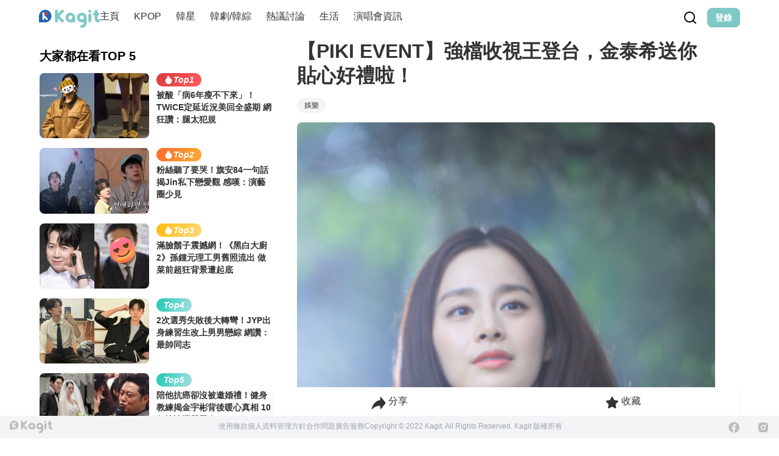

--- FILE ---
content_type: text/html;charset=utf-8
request_url: https://www.kagit.kr/posts/12101
body_size: 54011
content:
<!DOCTYPE html><html  data-theme="light" lang="tw" data-capo=""><head><meta charset="utf-8">
<meta name="viewport" content="width=device-width, initial-scale=1">
<title>【PIKI EVENT】強檔收視王登台，金泰希送你貼心好禮啦！</title>
<style>:where(body, iframe, pre, img, svg, video, canvas, select) { max-width: 100%; overflow: auto; word-break: break-word; }</style>
<style>/*! tailwindcss v3.3.2 | MIT License | https://tailwindcss.com*/*,:after,:before{border:0 solid #e5e7eb;box-sizing:border-box}:after,:before{--tw-content:""}html{line-height:1.5;-webkit-text-size-adjust:100%;font-family:ui-sans-serif,system-ui,-apple-system,BlinkMacSystemFont,Segoe UI,Roboto,Helvetica Neue,Arial,Noto Sans,sans-serif,Apple Color Emoji,Segoe UI Emoji,Segoe UI Symbol,Noto Color Emoji;font-feature-settings:normal;font-variation-settings:normal;-moz-tab-size:4;-o-tab-size:4;tab-size:4}body{line-height:inherit;margin:0}hr{border-top-width:1px;color:inherit;height:0}abbr:where([title]){-webkit-text-decoration:underline dotted;text-decoration:underline dotted}h1,h2,h3,h4,h5,h6{font-size:inherit;font-weight:inherit}a{color:inherit;text-decoration:inherit}b,strong{font-weight:bolder}code,kbd,pre,samp{font-family:ui-monospace,SFMono-Regular,Menlo,Monaco,Consolas,Liberation Mono,Courier New,monospace;font-size:1em}small{font-size:80%}sub,sup{font-size:75%;line-height:0;position:relative;vertical-align:baseline}sub{bottom:-.25em}sup{top:-.5em}table{border-collapse:collapse;border-color:inherit;text-indent:0}button,input,optgroup,select,textarea{color:inherit;font-family:inherit;font-size:100%;font-weight:inherit;line-height:inherit;margin:0;padding:0}button,select{text-transform:none}[type=button],[type=reset],[type=submit],button{-webkit-appearance:button;background-color:transparent;background-image:none}:-moz-focusring{outline:auto}:-moz-ui-invalid{box-shadow:none}progress{vertical-align:baseline}::-webkit-inner-spin-button,::-webkit-outer-spin-button{height:auto}[type=search]{-webkit-appearance:textfield;outline-offset:-2px}::-webkit-search-decoration{-webkit-appearance:none}::-webkit-file-upload-button{-webkit-appearance:button;font:inherit}summary{display:list-item}blockquote,dd,dl,figure,h1,h2,h3,h4,h5,h6,hr,p,pre{margin:0}fieldset{margin:0}fieldset,legend{padding:0}menu,ol,ul{list-style:none;margin:0;padding:0}textarea{resize:vertical}input::-moz-placeholder,textarea::-moz-placeholder{color:#9ca3af;opacity:1}input::placeholder,textarea::placeholder{color:#9ca3af;opacity:1}[role=button],button{cursor:pointer}:disabled{cursor:default}audio,canvas,embed,iframe,img,object,svg,video{display:block;vertical-align:middle}img,video{height:auto;max-width:100%}[hidden]{display:none}:root,[data-theme]{background-color:#fff;background-color:hsl(var(--b1)/var(--tw-bg-opacity,1));color:#1f2937;color:hsl(var(--bc)/var(--tw-text-opacity,1))}html{-webkit-tap-highlight-color:transparent}:root{color-scheme:light;--sf:314 100% 40%;--af:174 75% 39%;--nf:214 20% 14%;--in:198 93% 60%;--su:158 64% 52%;--wa:43 96% 56%;--er:0 91% 71%;--inc:198 100% 12%;--suc:158 100% 10%;--wac:43 100% 11%;--erc:0 100% 14%;--rounded-box:1rem;--rounded-btn:0.5rem;--rounded-badge:1.9rem;--animation-btn:0.25s;--animation-input:.2s;--btn-text-case:uppercase;--btn-focus-scale:0.95;--border-btn:1px;--tab-border:1px;--tab-radius:0.5rem;--p:178 41% 64%;--pc:259 96% 91%;--s:314 100% 47%;--sc:314 100% 91%;--a:174 75% 46%;--ac:174 75% 11%;--n:214 20% 21%;--nc:212 19% 87%;--b1:0 0% 100%;--b2:0 0% 95%;--b3:180 2% 90%;--bc:215 28% 17%;--pf:178 53% 48%}*,:after,:before{--tw-border-spacing-x:0;--tw-border-spacing-y:0;--tw-translate-x:0;--tw-translate-y:0;--tw-rotate:0;--tw-skew-x:0;--tw-skew-y:0;--tw-scale-x:1;--tw-scale-y:1;--tw-pan-x: ;--tw-pan-y: ;--tw-pinch-zoom: ;--tw-scroll-snap-strictness:proximity;--tw-gradient-from-position: ;--tw-gradient-via-position: ;--tw-gradient-to-position: ;--tw-ordinal: ;--tw-slashed-zero: ;--tw-numeric-figure: ;--tw-numeric-spacing: ;--tw-numeric-fraction: ;--tw-ring-inset: ;--tw-ring-offset-width:0px;--tw-ring-offset-color:#fff;--tw-ring-color:rgba(59,130,246,.5);--tw-ring-offset-shadow:0 0 #0000;--tw-ring-shadow:0 0 #0000;--tw-shadow:0 0 #0000;--tw-shadow-colored:0 0 #0000;--tw-blur: ;--tw-brightness: ;--tw-contrast: ;--tw-grayscale: ;--tw-hue-rotate: ;--tw-invert: ;--tw-saturate: ;--tw-sepia: ;--tw-drop-shadow: ;--tw-backdrop-blur: ;--tw-backdrop-brightness: ;--tw-backdrop-contrast: ;--tw-backdrop-grayscale: ;--tw-backdrop-hue-rotate: ;--tw-backdrop-invert: ;--tw-backdrop-opacity: ;--tw-backdrop-saturate: ;--tw-backdrop-sepia: }::backdrop{--tw-border-spacing-x:0;--tw-border-spacing-y:0;--tw-translate-x:0;--tw-translate-y:0;--tw-rotate:0;--tw-skew-x:0;--tw-skew-y:0;--tw-scale-x:1;--tw-scale-y:1;--tw-pan-x: ;--tw-pan-y: ;--tw-pinch-zoom: ;--tw-scroll-snap-strictness:proximity;--tw-gradient-from-position: ;--tw-gradient-via-position: ;--tw-gradient-to-position: ;--tw-ordinal: ;--tw-slashed-zero: ;--tw-numeric-figure: ;--tw-numeric-spacing: ;--tw-numeric-fraction: ;--tw-ring-inset: ;--tw-ring-offset-width:0px;--tw-ring-offset-color:#fff;--tw-ring-color:rgba(59,130,246,.5);--tw-ring-offset-shadow:0 0 #0000;--tw-ring-shadow:0 0 #0000;--tw-shadow:0 0 #0000;--tw-shadow-colored:0 0 #0000;--tw-blur: ;--tw-brightness: ;--tw-contrast: ;--tw-grayscale: ;--tw-hue-rotate: ;--tw-invert: ;--tw-saturate: ;--tw-sepia: ;--tw-drop-shadow: ;--tw-backdrop-blur: ;--tw-backdrop-brightness: ;--tw-backdrop-contrast: ;--tw-backdrop-grayscale: ;--tw-backdrop-hue-rotate: ;--tw-backdrop-invert: ;--tw-backdrop-opacity: ;--tw-backdrop-saturate: ;--tw-backdrop-sepia: }.container{width:100%}@media (min-width:640px){.container{max-width:640px}}@media (min-width:768px){.container{max-width:768px}}@media (min-width:1024px){.container{max-width:1024px}}@media (min-width:1280px){.container{max-width:1280px}}@media (min-width:1536px){.container{max-width:1536px}}.alert{align-content:flex-start;align-items:center;border-width:1px;display:grid;gap:1rem;grid-auto-flow:row;justify-items:center;text-align:center;width:100%;--tw-border-opacity:1;border-color:hsl(var(--b2)/var(--tw-border-opacity));padding:1rem;--tw-text-opacity:1;border-radius:1rem;border-radius:var(--rounded-box,1rem);color:hsl(215 28% 17%/var(--tw-text-opacity));color:hsl(var(--bc)/var(--tw-text-opacity));--alert-bg:hsl(var(--b2));--alert-bg-mix:hsl(var(--b1));background-color:var(--alert-bg)}@media (min-width:640px){.alert{grid-auto-flow:column;grid-template-columns:auto minmax(auto,1fr);justify-items:start;text-align:left}}.avatar{display:inline-flex;position:relative}.avatar>div{aspect-ratio:1/1;display:block;overflow:hidden}.avatar img{height:100%;-o-object-fit:cover;object-fit:cover;width:100%}.avatar.placeholder>div{align-items:center;display:flex;justify-content:center}.badge{align-items:center;border-width:1px;display:inline-flex;font-size:.875rem;height:1.25rem;justify-content:center;line-height:1.25rem;padding-left:.563rem;padding-right:.563rem;transition-duration:.2s;transition-property:color,background-color,border-color,text-decoration-color,fill,stroke,opacity,box-shadow,transform,filter,-webkit-backdrop-filter;transition-property:color,background-color,border-color,text-decoration-color,fill,stroke,opacity,box-shadow,transform,filter,backdrop-filter;transition-property:color,background-color,border-color,text-decoration-color,fill,stroke,opacity,box-shadow,transform,filter,backdrop-filter,-webkit-backdrop-filter;transition-timing-function:cubic-bezier(.4,0,.2,1);width:-moz-fit-content;width:fit-content;--tw-border-opacity:1;border-color:hsl(var(--b2)/var(--tw-border-opacity));--tw-bg-opacity:1;background-color:hsl(0 0% 100%/var(--tw-bg-opacity));background-color:hsl(var(--b1)/var(--tw-bg-opacity));--tw-text-opacity:1;border-radius:1.9rem;border-radius:var(--rounded-badge,1.9rem);color:hsl(215 28% 17%/var(--tw-text-opacity));color:hsl(var(--bc)/var(--tw-text-opacity))}@media (hover:hover){.label a:hover{--tw-text-opacity:1;color:hsl(215 28% 17%/var(--tw-text-opacity));color:hsl(var(--bc)/var(--tw-text-opacity))}.menu :where(li:not(.menu-title):not(.disabled)>:not(ul):not(details):not(.menu-title)):where(.active),.menu :where(li:not(.menu-title):not(.disabled)>details>summary:not(.menu-title)):where(.active){--tw-bg-opacity:1;background-color:hsl(214 20% 21%/var(--tw-bg-opacity));background-color:hsl(var(--n)/var(--tw-bg-opacity));--tw-text-opacity:1;color:hsl(212 19% 87%/var(--tw-text-opacity));color:hsl(var(--nc)/var(--tw-text-opacity))}.radio-primary:hover{--tw-border-opacity:1;border-color:hsl(var(--p)/var(--tw-border-opacity))}.tab:hover{--tw-text-opacity:1}}.btn{align-items:center;animation:button-pop .25s ease-out;animation:button-pop var(--animation-btn,.25s) ease-out;border-color:transparent;border-color:hsl(var(--b2)/var(--tw-border-opacity));border-radius:.5rem;border-radius:var(--rounded-btn,.5rem);border-width:1px;border-width:var(--border-btn,1px);cursor:pointer;display:inline-flex;flex-shrink:0;flex-wrap:wrap;font-size:.875rem;font-weight:600;gap:.5rem;height:3rem;justify-content:center;line-height:1.25rem;line-height:1em;min-height:3rem;padding-left:1rem;padding-right:1rem;text-align:center;text-decoration-line:none;text-transform:uppercase;text-transform:var(--btn-text-case,uppercase);transition-duration:.2s;transition-property:color,background-color,border-color,text-decoration-color,fill,stroke,opacity,box-shadow,transform,filter,-webkit-backdrop-filter;transition-property:color,background-color,border-color,text-decoration-color,fill,stroke,opacity,box-shadow,transform,filter,backdrop-filter;transition-property:color,background-color,border-color,text-decoration-color,fill,stroke,opacity,box-shadow,transform,filter,backdrop-filter,-webkit-backdrop-filter;transition-timing-function:cubic-bezier(.4,0,.2,1);-webkit-user-select:none;-moz-user-select:none;user-select:none;--tw-border-opacity:1;--tw-bg-opacity:1;background-color:hsl(0 0% 95%/var(--tw-bg-opacity));background-color:hsl(var(--b2)/var(--tw-bg-opacity));--tw-text-opacity:1;outline-color:#1f2937;outline-color:hsl(var(--bc)/1)}.btn,.btn-disabled,.btn:disabled,.btn[disabled]{color:hsl(215 28% 17%/var(--tw-text-opacity));color:hsl(var(--bc)/var(--tw-text-opacity))}.btn-disabled,.btn:disabled,.btn[disabled]{pointer-events:none;--tw-border-opacity:0;background-color:hsl(214 20% 21%/var(--tw-bg-opacity));background-color:hsl(var(--n)/var(--tw-bg-opacity));--tw-bg-opacity:0.2;--tw-text-opacity:0.2}.btn-circle{border-radius:9999px;height:3rem;padding:0;width:3rem}.btn-group{display:inline-flex}.btn-group>input[type=radio].btn{-webkit-appearance:none;-moz-appearance:none;appearance:none}.btn-group>input[type=radio].btn:before{content:attr(data-title)}.btn:is(input[type=checkbox]),.btn:is(input[type=radio]){-webkit-appearance:none;-moz-appearance:none;appearance:none}.btn:is(input[type=checkbox]):after,.btn:is(input[type=radio]):after{--tw-content:attr(aria-label);content:var(--tw-content)}.card{border-radius:1rem;border-radius:var(--rounded-box,1rem);display:flex;flex-direction:column;position:relative}.card:focus{outline:2px solid transparent;outline-offset:2px}.card-body{display:flex;flex:1 1 auto;flex-direction:column;gap:.5rem;padding:2rem;padding:var(--padding-card,2rem)}.card-body :where(p){flex-grow:1}.card figure{align-items:center;display:flex;justify-content:center}.card.image-full{display:grid}.card.image-full:before{content:"";position:relative;z-index:10;--tw-bg-opacity:1;background-color:hsl(214 20% 21%/var(--tw-bg-opacity));background-color:hsl(var(--n)/var(--tw-bg-opacity));border-radius:1rem;border-radius:var(--rounded-box,1rem);opacity:.75}.card.image-full:before,.card.image-full>*{grid-column-start:1;grid-row-start:1}.card.image-full>figure img{height:100%;-o-object-fit:cover;object-fit:cover}.card.image-full>.card-body{position:relative;z-index:20;--tw-text-opacity:1;color:hsl(212 19% 87%/var(--tw-text-opacity));color:hsl(var(--nc)/var(--tw-text-opacity))}.checkbox{flex-shrink:0;--chkbg:var(--bc);--chkfg:var(--b1);-webkit-appearance:none;-moz-appearance:none;appearance:none;border-color:hsl(var(--bc)/var(--tw-border-opacity));border-width:1px;cursor:pointer;height:1.5rem;width:1.5rem;--tw-border-opacity:0.2;border-radius:.5rem;border-radius:var(--rounded-btn,.5rem)}.collapse:not(td):not(tr):not(colgroup){visibility:visible}.collapse{border-radius:1rem;border-radius:var(--rounded-box,1rem);display:grid;grid-template-rows:auto 0fr;overflow:hidden;position:relative;transition:grid-template-rows .2s;width:100%}.collapse-content,.collapse-title,.collapse>input[type=checkbox],.collapse>input[type=radio]{grid-column-start:1;grid-row-start:1}.collapse>input[type=checkbox],.collapse>input[type=radio]{-webkit-appearance:none;-moz-appearance:none;appearance:none;opacity:0}.collapse-content{cursor:unset;grid-column-start:1;grid-row-start:2;min-height:0;padding-left:1rem;padding-right:1rem;transition:visibility .2s;transition:padding .2s ease-in-out,background-color .2s ease-in-out;visibility:hidden}.collapse-open,.collapse:focus:not(.collapse-close),.collapse[open]{grid-template-rows:auto 1fr}.collapse:not(.collapse-close):has(>input[type=checkbox]:checked),.collapse:not(.collapse-close):has(>input[type=radio]:checked){grid-template-rows:auto 1fr}.collapse-open .collapse-content,.collapse:focus:not(.collapse-close) .collapse-content,.collapse:not(.collapse-close) input[type=checkbox]:checked~.collapse-content,.collapse:not(.collapse-close) input[type=radio]:checked~.collapse-content,.collapse[open] .collapse-content{min-height:-moz-fit-content;min-height:fit-content;visibility:visible}.divider{align-items:center;align-self:stretch;display:flex;flex-direction:row;height:1rem;margin-bottom:1rem;margin-top:1rem;white-space:nowrap}.divider:after,.divider:before{content:"";flex-grow:1;height:.125rem;width:100%}.drawer{display:grid;grid-auto-columns:max-content auto;position:relative;width:100%}.drawer-content{grid-column-start:2;grid-row-start:1}.drawer-side{align-items:flex-start;display:grid;grid-column-start:1;grid-row-start:1;grid-template-columns:repeat(1,minmax(0,1fr));grid-template-rows:repeat(1,minmax(0,1fr));height:100vh;height:100dvh;justify-items:start;left:0;overflow-y:auto;overscroll-behavior:contain;pointer-events:none;position:fixed;scrollbar-width:none;top:0;visibility:hidden;width:100%}.drawer-side::-webkit-scrollbar{display:none}.drawer-side>:not(.drawer-overlay){transform:translateX(-100%);transition:transform .4s ease-out}[dir=rtl] .drawer-side>:not(.drawer-overlay){transform:translateX(100%)}.drawer-toggle{-webkit-appearance:none;-moz-appearance:none;appearance:none;height:0;opacity:0;position:fixed;width:0}.drawer-toggle:checked~.drawer-side{pointer-events:auto;visibility:visible}.drawer-toggle:checked~.drawer-side>*{grid-column-start:1;grid-row-start:1}.drawer-toggle:checked~.drawer-side>:not(.drawer-overlay){transform:translateX(0)}.drawer-toggle:checked~.drawer-side>.drawer-overlay{background-color:rgba(0,0,0,.4);place-self:stretch;position:sticky;top:0}.drawer-end{grid-auto-columns:auto max-content}.drawer-end .drawer-toggle~.drawer-content{grid-column-start:1}.drawer-end .drawer-toggle~.drawer-side{justify-items:end}.drawer-end .drawer-toggle~.drawer-side>:not(.drawer-overlay){transform:translateX(100%)}[dir=rtl] .drawer-end .drawer-toggle~.drawer-side>:not(.drawer-overlay){transform:translateX(-100%)}.drawer-end .drawer-toggle:checked~.drawer-side>:not(.drawer-overlay){transform:translateX(0)}.dropdown{display:inline-block;position:relative}.dropdown>:focus{outline:2px solid transparent;outline-offset:2px}.dropdown .dropdown-content{position:absolute}.dropdown:is(:not(details)) .dropdown-content{opacity:0;transform-origin:top;visibility:hidden;--tw-scale-x:.95;--tw-scale-y:.95;transform:translate(var(--tw-translate-x),var(--tw-translate-y)) rotate(var(--tw-rotate)) skewX(var(--tw-skew-x)) skewY(var(--tw-skew-y)) scaleX(var(--tw-scale-x)) scaleY(var(--tw-scale-y));transition-duration:.2s;transition-property:color,background-color,border-color,text-decoration-color,fill,stroke,opacity,box-shadow,transform,filter,-webkit-backdrop-filter;transition-property:color,background-color,border-color,text-decoration-color,fill,stroke,opacity,box-shadow,transform,filter,backdrop-filter;transition-property:color,background-color,border-color,text-decoration-color,fill,stroke,opacity,box-shadow,transform,filter,backdrop-filter,-webkit-backdrop-filter;transition-timing-function:cubic-bezier(.4,0,.2,1)}.dropdown-end .dropdown-content{right:0}.dropdown-left .dropdown-content{bottom:auto;right:100%;top:0;transform-origin:right}.dropdown-right .dropdown-content{bottom:auto;left:100%;top:0;transform-origin:left}.dropdown-bottom .dropdown-content{bottom:auto;top:100%;transform-origin:top}.dropdown-top .dropdown-content{bottom:100%;top:auto;transform-origin:bottom}.dropdown-end.dropdown-left .dropdown-content,.dropdown-end.dropdown-right .dropdown-content{bottom:0;top:auto}.dropdown.dropdown-open .dropdown-content,.dropdown:focus-within .dropdown-content,.dropdown:not(.dropdown-hover):focus .dropdown-content{opacity:1;visibility:visible}@media (hover:hover){.dropdown.dropdown-hover:hover .dropdown-content{opacity:1;visibility:visible}.btm-nav>.disabled:hover,.btm-nav>[disabled]:hover{pointer-events:none;--tw-border-opacity:0;background-color:hsl(214 20% 21%/var(--tw-bg-opacity));background-color:hsl(var(--n)/var(--tw-bg-opacity));--tw-bg-opacity:0.1;color:hsl(215 28% 17%/var(--tw-text-opacity));color:hsl(var(--bc)/var(--tw-text-opacity));--tw-text-opacity:0.2}.btn:hover{background-color:hsl(180 2% 90%/var(--tw-bg-opacity));background-color:hsl(var(--b3)/var(--tw-bg-opacity));border-color:hsl(var(--b3)/var(--tw-border-opacity))}.btn-primary:hover,.btn:hover{--tw-border-opacity:1;--tw-bg-opacity:1}.btn-primary:hover{background-color:hsl(178 53% 48%/var(--tw-bg-opacity));background-color:hsl(var(--pf)/var(--tw-bg-opacity));border-color:hsl(var(--pf)/var(--tw-border-opacity))}.btn-warning:hover{--tw-border-opacity:1;border-color:hsl(var(--wa)/var(--tw-border-opacity));--tw-bg-opacity:1;background-color:hsl(43 96% 56%/var(--tw-bg-opacity));background-color:hsl(var(--wa)/var(--tw-bg-opacity))}.btn.glass:hover{--glass-opacity:25%;--glass-border-opacity:15%}.btn-ghost:hover{--tw-border-opacity:0;background-color:hsl(215 28% 17%/var(--tw-bg-opacity));background-color:hsl(var(--bc)/var(--tw-bg-opacity));--tw-bg-opacity:0.2}.btn-outline.btn-primary:hover{background-color:hsl(178 53% 48%/var(--tw-bg-opacity));background-color:hsl(var(--pf)/var(--tw-bg-opacity));border-color:hsl(var(--pf)/var(--tw-border-opacity));color:hsl(259 96% 91%/var(--tw-text-opacity));color:hsl(var(--pc)/var(--tw-text-opacity))}.btn-outline.btn-primary:hover,.btn-outline.btn-warning:hover{--tw-border-opacity:1;--tw-bg-opacity:1;--tw-text-opacity:1}.btn-outline.btn-warning:hover{background-color:hsl(43 96% 56%/var(--tw-bg-opacity));background-color:hsl(var(--wa)/var(--tw-bg-opacity));border-color:hsl(var(--wa)/var(--tw-border-opacity));color:hsl(43 100% 11%/var(--tw-text-opacity));color:hsl(var(--wac)/var(--tw-text-opacity))}.btn-disabled:hover,.btn:disabled:hover,.btn[disabled]:hover{--tw-border-opacity:0;background-color:hsl(214 20% 21%/var(--tw-bg-opacity));background-color:hsl(var(--n)/var(--tw-bg-opacity));--tw-bg-opacity:0.2;color:hsl(215 28% 17%/var(--tw-text-opacity));color:hsl(var(--bc)/var(--tw-text-opacity));--tw-text-opacity:0.2}.btn:is(input[type=checkbox]:checked):hover,.btn:is(input[type=radio]:checked):hover{--tw-border-opacity:1;border-color:hsl(var(--pf)/var(--tw-border-opacity));--tw-bg-opacity:1;background-color:hsl(178 53% 48%/var(--tw-bg-opacity));background-color:hsl(var(--pf)/var(--tw-bg-opacity))}.dropdown.dropdown-hover:hover .dropdown-content{--tw-scale-x:1;--tw-scale-y:1;transform:translate(var(--tw-translate-x),var(--tw-translate-y)) rotate(var(--tw-rotate)) skewX(var(--tw-skew-x)) skewY(var(--tw-skew-y)) scaleX(var(--tw-scale-x)) scaleY(var(--tw-scale-y))}.menu :where(li:not(.menu-title):not(.disabled)>:not(ul):not(details):not(.menu-title)):not(.active):hover,.menu :where(li:not(.menu-title):not(.disabled)>details>summary:not(.menu-title)):not(.active):hover{background-color:rgba(31,41,55,.1);background-color:hsl(var(--bc)/.1);cursor:pointer;--tw-text-opacity:1;color:hsl(215 28% 17%/var(--tw-text-opacity));color:hsl(var(--bc)/var(--tw-text-opacity));outline:2px solid transparent;outline-offset:2px}.tab[disabled],.tab[disabled]:hover{color:hsl(215 28% 17%/var(--tw-text-opacity));color:hsl(var(--bc)/var(--tw-text-opacity));cursor:not-allowed;--tw-text-opacity:0.2}}.dropdown:is(details) summary::-webkit-details-marker{display:none}.file-input{border-color:hsl(var(--bc)/var(--tw-border-opacity));border-width:1px;flex-shrink:1;font-size:1rem;height:3rem;line-height:2;line-height:1.5rem;overflow:hidden;padding-right:1rem;--tw-border-opacity:0;--tw-bg-opacity:1;background-color:hsl(0 0% 100%/var(--tw-bg-opacity));background-color:hsl(var(--b1)/var(--tw-bg-opacity));border-radius:.5rem;border-radius:var(--rounded-btn,.5rem)}.file-input::file-selector-button{align-items:center;border-style:solid;cursor:pointer;display:inline-flex;flex-shrink:0;flex-wrap:wrap;font-size:.875rem;height:2.875rem;justify-content:center;line-height:1.25rem;line-height:1em;margin-right:1rem;min-height:2.875rem;padding-left:1rem;padding-right:1rem;text-align:center;transition-duration:.2s;transition-property:color,background-color,border-color,text-decoration-color,fill,stroke,opacity,box-shadow,transform,filter,-webkit-backdrop-filter;transition-property:color,background-color,border-color,text-decoration-color,fill,stroke,opacity,box-shadow,transform,filter,backdrop-filter;transition-property:color,background-color,border-color,text-decoration-color,fill,stroke,opacity,box-shadow,transform,filter,backdrop-filter,-webkit-backdrop-filter;transition-timing-function:cubic-bezier(.4,0,.2,1);-webkit-user-select:none;-moz-user-select:none;user-select:none;--tw-border-opacity:1;border-color:hsl(var(--n)/var(--tw-border-opacity));--tw-bg-opacity:1;background-color:hsl(214 20% 21%/var(--tw-bg-opacity));background-color:hsl(var(--n)/var(--tw-bg-opacity));font-weight:600;text-transform:uppercase;text-transform:var(--btn-text-case,uppercase);--tw-text-opacity:1;animation:button-pop .25s ease-out;animation:button-pop var(--animation-btn,.25s) ease-out;border-width:1px;border-width:var(--border-btn,1px);color:hsl(212 19% 87%/var(--tw-text-opacity));color:hsl(var(--nc)/var(--tw-text-opacity));text-decoration-line:none}.footer{-moz-column-gap:1rem;column-gap:1rem;font-size:.875rem;grid-auto-flow:row;line-height:1.25rem;row-gap:2.5rem;width:100%}.footer,.footer>*{display:grid;place-items:start}.footer>*{gap:.5rem}@media (min-width:48rem){.footer{grid-auto-flow:column}.footer-center{grid-auto-flow:row dense}}.form-control{flex-direction:column}.form-control,.label{display:flex}.label{align-items:center;justify-content:space-between;padding:.5rem .25rem;-webkit-user-select:none;-moz-user-select:none;user-select:none}.indicator{display:inline-flex;position:relative;width:-moz-max-content;width:max-content}.indicator :where(.indicator-item){position:absolute;white-space:nowrap;z-index:1}.input{border-color:hsl(var(--bc)/var(--tw-border-opacity));border-width:1px;flex-shrink:1;font-size:1rem;height:3rem;line-height:2;line-height:1.5rem;padding-left:1rem;padding-right:1rem;--tw-border-opacity:0;--tw-bg-opacity:1;background-color:hsl(0 0% 100%/var(--tw-bg-opacity));background-color:hsl(var(--b1)/var(--tw-bg-opacity));border-radius:.5rem;border-radius:var(--rounded-btn,.5rem)}.input-group{align-items:stretch;display:flex;width:100%}.input-group>.input{isolation:isolate}.input-group>*,.input-group>.input,.input-group>.select,.input-group>.textarea{border-radius:0}.input-group :where(span){align-items:center;display:flex;--tw-bg-opacity:1;background-color:hsl(180 2% 90%/var(--tw-bg-opacity));background-color:hsl(var(--b3)/var(--tw-bg-opacity));padding-left:1rem;padding-right:1rem}.input-group>:first-child{border-bottom-left-radius:.5rem;border-bottom-left-radius:var(--rounded-btn,.5rem);border-bottom-right-radius:0;border-top-left-radius:.5rem;border-top-left-radius:var(--rounded-btn,.5rem);border-top-right-radius:0}.input-group>:last-child{border-bottom-left-radius:0;border-bottom-right-radius:.5rem;border-bottom-right-radius:var(--rounded-btn,.5rem);border-top-left-radius:0;border-top-right-radius:.5rem;border-top-right-radius:var(--rounded-btn,.5rem)}.join{align-items:stretch;border-radius:.5rem;border-radius:var(--rounded-btn,.5rem);display:inline-flex}.join :where(.join-item){border-bottom-left-radius:0;border-bottom-right-radius:0;border-top-left-radius:0;border-top-right-radius:0}.join .join-item:not(:first-child):not(:last-child),.join :not(:first-child):not(:last-child) .join-item{border-bottom-left-radius:0;border-bottom-right-radius:0;border-top-left-radius:0;border-top-right-radius:0}.join .join-item:first-child:not(:last-child),.join :first-child:not(:last-child) .join-item{border-bottom-right-radius:0;border-top-right-radius:0}.join :where(.join-item:first-child:not(:last-child)),.join :where(:first-child:not(:last-child) .join-item){border-bottom-left-radius:inherit;border-top-left-radius:inherit}.join .join-item:last-child:not(:first-child),.join :last-child:not(:first-child) .join-item{border-bottom-left-radius:0;border-top-left-radius:0}.join :where(.join-item:last-child:not(:first-child)),.join :where(:last-child:not(:first-child) .join-item){border-bottom-right-radius:inherit;border-top-right-radius:inherit}:where(.join *){border-radius:inherit}.link{cursor:pointer;text-decoration-line:underline}.mask{-webkit-mask-position:center;mask-position:center;-webkit-mask-repeat:no-repeat;mask-repeat:no-repeat;-webkit-mask-size:contain;mask-size:contain}.menu{display:flex;flex-direction:column;flex-wrap:wrap;font-size:.875rem;line-height:1.25rem;padding:.5rem}.menu :where(li ul){margin-left:1rem;padding-left:.5rem;position:relative;white-space:nowrap}.menu :where(li:not(.menu-title)>:not(ul):not(details):not(.menu-title)),.menu :where(li:not(.menu-title)>details>summary:not(.menu-title)){align-content:flex-start;align-items:center;border-radius:.5rem;border-radius:var(--rounded-btn,.5rem);display:grid;gap:.5rem;grid-auto-columns:max-content auto max-content;grid-auto-flow:column;padding:.5rem 1rem;text-align:left;transition-duration:.2s;transition-property:color,background-color,border-color,text-decoration-color,fill,stroke,opacity,box-shadow,transform,filter,-webkit-backdrop-filter;transition-property:color,background-color,border-color,text-decoration-color,fill,stroke,opacity,box-shadow,transform,filter,backdrop-filter;transition-property:color,background-color,border-color,text-decoration-color,fill,stroke,opacity,box-shadow,transform,filter,backdrop-filter,-webkit-backdrop-filter;transition-timing-function:cubic-bezier(.4,0,.2,1);-webkit-user-select:none;-moz-user-select:none;user-select:none}.menu li.disabled{color:rgba(31,41,55,.3);color:hsl(var(--bc)/.3);cursor:not-allowed;-webkit-user-select:none;-moz-user-select:none;user-select:none}.menu :where(li>.menu-dropdown:not(.menu-dropdown-show)){display:none}:where(.menu li){align-items:stretch;display:flex;flex-direction:column;flex-shrink:0;flex-wrap:wrap;position:relative}:where(.menu li) .badge{justify-self:end}.modal{background-color:transparent;display:grid;height:100%;inset:0;justify-items:center;margin:0;max-height:none;max-width:none;opacity:0;overflow-y:hidden;overscroll-behavior:contain;padding:0;pointer-events:none;position:fixed;transition-duration:.2s;transition-property:transform,opacity,visibility;transition-timing-function:cubic-bezier(.4,0,.2,1);width:100%;z-index:999}:where(.modal){align-items:center}.modal-box{grid-column-start:1;grid-row-start:1;max-height:calc(100vh - 5em);max-width:32rem;width:91.666667%;--tw-scale-x:.9;--tw-scale-y:.9;transform:translate(var(--tw-translate-x),var(--tw-translate-y)) rotate(var(--tw-rotate)) skewX(var(--tw-skew-x)) skewY(var(--tw-skew-y)) scaleX(var(--tw-scale-x)) scaleY(var(--tw-scale-y));--tw-bg-opacity:1;background-color:hsl(0 0% 100%/var(--tw-bg-opacity));background-color:hsl(var(--b1)/var(--tw-bg-opacity));border-bottom-left-radius:1rem;border-bottom-left-radius:var(--rounded-box,1rem);border-bottom-right-radius:1rem;border-bottom-right-radius:var(--rounded-box,1rem);border-top-left-radius:1rem;border-top-left-radius:var(--rounded-box,1rem);border-top-right-radius:1rem;border-top-right-radius:var(--rounded-box,1rem);box-shadow:0 25px 50px -12px rgba(0,0,0,.25);overflow-y:auto;overscroll-behavior:contain;padding:1.5rem;transition-duration:.2s;transition-property:color,background-color,border-color,text-decoration-color,fill,stroke,opacity,box-shadow,transform,filter,-webkit-backdrop-filter;transition-property:color,background-color,border-color,text-decoration-color,fill,stroke,opacity,box-shadow,transform,filter,backdrop-filter;transition-property:color,background-color,border-color,text-decoration-color,fill,stroke,opacity,box-shadow,transform,filter,backdrop-filter,-webkit-backdrop-filter;transition-timing-function:cubic-bezier(.4,0,.2,1)}.modal-open,.modal-toggle:checked+.modal,.modal:target,.modal[open]{opacity:1;pointer-events:auto;visibility:visible}.modal-action{display:flex;justify-content:flex-end;margin-top:1.5rem}.modal-toggle{-webkit-appearance:none;-moz-appearance:none;appearance:none;height:0;opacity:0;position:fixed;width:0}:root:has(:is(.modal-open,.modal:target,.modal-toggle:checked+.modal,.modal[open])){overflow:hidden}.navbar{align-items:center;display:flex;min-height:4rem;padding:.5rem;padding:var(--navbar-padding,.5rem);width:100%}:where(.navbar>*){align-items:center;display:inline-flex}.navbar-start{justify-content:flex-start;width:50%}.navbar-center{flex-shrink:0}.navbar-end{justify-content:flex-end;width:50%}.radio{--chkbg:var(--bc);border-radius:9999px;height:1.5rem;width:1.5rem;--tw-border-opacity:0.2}.radio,.select{-webkit-appearance:none;-moz-appearance:none;appearance:none;border-color:hsl(var(--bc)/var(--tw-border-opacity));border-width:1px;cursor:pointer;flex-shrink:0}.select{display:inline-flex;font-size:.875rem;height:3rem;line-height:1.25rem;line-height:2;min-height:3rem;padding-left:1rem;padding-right:2.5rem;-webkit-user-select:none;-moz-user-select:none;user-select:none;--tw-border-opacity:0;--tw-bg-opacity:1;background-color:hsl(0 0% 100%/var(--tw-bg-opacity));background-color:hsl(var(--b1)/var(--tw-bg-opacity));background-image:linear-gradient(45deg,transparent 50%,currentColor 0),linear-gradient(135deg,currentColor 50%,transparent 0);background-position:calc(100% - 20px) calc(1px + 50%),calc(100% - 16px) calc(1px + 50%);background-repeat:no-repeat;background-size:4px 4px,4px 4px;border-radius:.5rem;border-radius:var(--rounded-btn,.5rem);font-weight:600}.select[multiple]{height:auto}.tabs{align-items:flex-end;display:flex;flex-wrap:wrap}.tab{align-items:center;cursor:pointer;display:inline-flex;flex-wrap:wrap;height:2rem;justify-content:center;position:relative;text-align:center;-webkit-user-select:none;-moz-user-select:none;user-select:none;--tab-padding:1rem;--tw-text-opacity:0.5;--tab-color:hsl(var(--bc)/var(--tw-text-opacity,1));--tab-bg:hsl(var(--b1)/var(--tw-bg-opacity,1));--tab-border-color:hsl(var(--b3)/var(--tw-bg-opacity,1));color:var(--tab-color);padding-left:1rem;padding-left:var(--tab-padding,1rem);padding-right:1rem;padding-right:var(--tab-padding,1rem)}.tab,.textarea{font-size:.875rem;line-height:1.25rem;line-height:2}.textarea{border-color:hsl(var(--bc)/var(--tw-border-opacity));border-width:1px;flex-shrink:1;min-height:3rem;padding:.5rem 1rem;--tw-border-opacity:0;--tw-bg-opacity:1;background-color:hsl(0 0% 100%/var(--tw-bg-opacity));background-color:hsl(var(--b1)/var(--tw-bg-opacity));border-radius:.5rem;border-radius:var(--rounded-btn,.5rem)}.toast{display:flex;flex-direction:column;gap:.5rem;min-width:-moz-fit-content;min-width:fit-content;padding:1rem;position:fixed;white-space:nowrap}.alert-info{border-color:rgba(58,191,248,.2);border-color:hsl(var(--in)/.2);--tw-text-opacity:1;color:hsl(198 100% 12%/var(--tw-text-opacity));color:hsl(var(--inc)/var(--tw-text-opacity));--alert-bg:hsl(var(--in));--alert-bg-mix:hsl(var(--b1))}.alert-success{border-color:rgba(54,211,153,.2);border-color:hsl(var(--su)/.2);--tw-text-opacity:1;color:hsl(158 100% 10%/var(--tw-text-opacity));color:hsl(var(--suc)/var(--tw-text-opacity));--alert-bg:hsl(var(--su));--alert-bg-mix:hsl(var(--b1))}.alert-warning{border-color:rgba(251,189,35,.2);border-color:hsl(var(--wa)/.2);--tw-text-opacity:1;color:hsl(43 100% 11%/var(--tw-text-opacity));color:hsl(var(--wac)/var(--tw-text-opacity));--alert-bg:hsl(var(--wa));--alert-bg-mix:hsl(var(--b1))}.alert-error{border-color:hsla(0,91%,71%,.2);border-color:hsl(var(--er)/.2);--tw-text-opacity:1;color:hsl(0 100% 14%/var(--tw-text-opacity));color:hsl(var(--erc)/var(--tw-text-opacity));--alert-bg:hsl(var(--er));--alert-bg-mix:hsl(var(--b1))}.avatar-group :where(.avatar){border-radius:9999px;border-width:4px;overflow:hidden;--tw-border-opacity:1;border-color:hsl(var(--b1)/var(--tw-border-opacity))}.badge-primary{--tw-border-opacity:1;border-color:hsl(var(--p)/var(--tw-border-opacity));--tw-bg-opacity:1;background-color:hsl(178 41% 64%/var(--tw-bg-opacity));background-color:hsl(var(--p)/var(--tw-bg-opacity));--tw-text-opacity:1;color:hsl(259 96% 91%/var(--tw-text-opacity));color:hsl(var(--pc)/var(--tw-text-opacity))}.badge-outline.badge-primary{--tw-text-opacity:1;color:hsl(178 41% 64%/var(--tw-text-opacity));color:hsl(var(--p)/var(--tw-text-opacity))}.btm-nav>:where(.active){border-top-width:2px;--tw-bg-opacity:1;background-color:hsl(0 0% 100%/var(--tw-bg-opacity));background-color:hsl(var(--b1)/var(--tw-bg-opacity))}.btm-nav>.disabled,.btm-nav>[disabled]{pointer-events:none;--tw-border-opacity:0;background-color:hsl(214 20% 21%/var(--tw-bg-opacity));background-color:hsl(var(--n)/var(--tw-bg-opacity));--tw-bg-opacity:0.1;color:hsl(215 28% 17%/var(--tw-text-opacity));color:hsl(var(--bc)/var(--tw-text-opacity));--tw-text-opacity:0.2}.btm-nav>* .label{font-size:1rem;line-height:1.5rem}.btn:active:focus,.btn:active:hover{animation:button-pop 0s ease-out;transform:scale(.95);transform:scale(var(--btn-focus-scale,.97))}.btn-active{--tw-border-opacity:1;border-color:hsl(var(--b3)/var(--tw-border-opacity));--tw-bg-opacity:1;background-color:hsl(180 2% 90%/var(--tw-bg-opacity));background-color:hsl(var(--b3)/var(--tw-bg-opacity))}.btn:focus-visible{outline-offset:2px;outline-style:solid;outline-width:2px}.btn-primary{--tw-border-opacity:1;border-color:hsl(var(--p)/var(--tw-border-opacity));--tw-bg-opacity:1;background-color:hsl(178 41% 64%/var(--tw-bg-opacity));background-color:hsl(var(--p)/var(--tw-bg-opacity));--tw-text-opacity:1;color:hsl(259 96% 91%/var(--tw-text-opacity));color:hsl(var(--pc)/var(--tw-text-opacity));outline-color:#7ec9c6;outline-color:hsl(var(--p)/1)}.btn-primary.btn-active{--tw-border-opacity:1;border-color:hsl(var(--pf)/var(--tw-border-opacity));--tw-bg-opacity:1;background-color:hsl(178 53% 48%/var(--tw-bg-opacity));background-color:hsl(var(--pf)/var(--tw-bg-opacity))}.btn-secondary.btn-active{--tw-border-opacity:1;border-color:hsl(var(--sf)/var(--tw-border-opacity));--tw-bg-opacity:1;background-color:hsl(314 100% 40%/var(--tw-bg-opacity));background-color:hsl(var(--sf)/var(--tw-bg-opacity))}.btn-accent.btn-active{--tw-border-opacity:1;border-color:hsl(var(--af)/var(--tw-border-opacity));--tw-bg-opacity:1;background-color:hsl(174 75% 39%/var(--tw-bg-opacity));background-color:hsl(var(--af)/var(--tw-bg-opacity))}.btn-neutral.btn-active{--tw-border-opacity:1;border-color:hsl(var(--nf)/var(--tw-border-opacity));--tw-bg-opacity:1;background-color:hsl(214 20% 14%/var(--tw-bg-opacity));background-color:hsl(var(--nf)/var(--tw-bg-opacity))}.btn-info.btn-active{--tw-border-opacity:1;border-color:hsl(var(--in)/var(--tw-border-opacity));--tw-bg-opacity:1;background-color:hsl(198 93% 60%/var(--tw-bg-opacity));background-color:hsl(var(--in)/var(--tw-bg-opacity))}.btn-success.btn-active{--tw-border-opacity:1;border-color:hsl(var(--su)/var(--tw-border-opacity));--tw-bg-opacity:1;background-color:hsl(158 64% 52%/var(--tw-bg-opacity));background-color:hsl(var(--su)/var(--tw-bg-opacity))}.btn-warning{--tw-border-opacity:1;--tw-bg-opacity:1;--tw-text-opacity:1;color:hsl(43 100% 11%/var(--tw-text-opacity));color:hsl(var(--wac)/var(--tw-text-opacity));outline-color:#fbbd23;outline-color:hsl(var(--wa)/1)}.btn-warning,.btn-warning.btn-active{background-color:hsl(43 96% 56%/var(--tw-bg-opacity));background-color:hsl(var(--wa)/var(--tw-bg-opacity));border-color:hsl(var(--wa)/var(--tw-border-opacity))}.btn-error.btn-active,.btn-warning.btn-active{--tw-border-opacity:1;--tw-bg-opacity:1}.btn-error.btn-active{background-color:hsl(0 91% 71%/var(--tw-bg-opacity));background-color:hsl(var(--er)/var(--tw-bg-opacity));border-color:hsl(var(--er)/var(--tw-border-opacity))}.btn.glass{--tw-shadow:0 0 #0000;--tw-shadow-colored:0 0 #0000;box-shadow:0 0 #0000,0 0 #0000,var(--tw-shadow);box-shadow:var(--tw-ring-offset-shadow,0 0 #0000),var(--tw-ring-shadow,0 0 #0000),var(--tw-shadow);outline-color:currentColor}.btn.glass.btn-active{--glass-opacity:25%;--glass-border-opacity:15%}.btn-ghost{background-color:transparent;border-color:transparent;border-width:1px;color:currentColor;--tw-shadow:0 0 #0000;--tw-shadow-colored:0 0 #0000;box-shadow:0 0 #0000,0 0 #0000,var(--tw-shadow);box-shadow:var(--tw-ring-offset-shadow,0 0 #0000),var(--tw-ring-shadow,0 0 #0000),var(--tw-shadow);outline-color:currentColor}.btn-ghost.btn-active{--tw-border-opacity:0;background-color:hsl(215 28% 17%/var(--tw-bg-opacity));background-color:hsl(var(--bc)/var(--tw-bg-opacity));--tw-bg-opacity:0.2}.btn-link.btn-active{background-color:transparent;border-color:transparent;text-decoration-line:underline}.btn-outline.btn-active{--tw-border-opacity:1;border-color:hsl(var(--bc)/var(--tw-border-opacity));--tw-bg-opacity:1;background-color:hsl(215 28% 17%/var(--tw-bg-opacity));background-color:hsl(var(--bc)/var(--tw-bg-opacity));--tw-text-opacity:1;color:hsl(0 0% 100%/var(--tw-text-opacity));color:hsl(var(--b1)/var(--tw-text-opacity))}.btn-outline.btn-primary{--tw-text-opacity:1;color:hsl(178 41% 64%/var(--tw-text-opacity));color:hsl(var(--p)/var(--tw-text-opacity))}.btn-outline.btn-primary.btn-active{--tw-border-opacity:1;border-color:hsl(var(--pf)/var(--tw-border-opacity));--tw-bg-opacity:1;background-color:hsl(178 53% 48%/var(--tw-bg-opacity));background-color:hsl(var(--pf)/var(--tw-bg-opacity));--tw-text-opacity:1;color:hsl(259 96% 91%/var(--tw-text-opacity));color:hsl(var(--pc)/var(--tw-text-opacity))}.btn-outline.btn-secondary.btn-active{--tw-border-opacity:1;border-color:hsl(var(--sf)/var(--tw-border-opacity));--tw-bg-opacity:1;background-color:hsl(314 100% 40%/var(--tw-bg-opacity));background-color:hsl(var(--sf)/var(--tw-bg-opacity));--tw-text-opacity:1;color:hsl(314 100% 91%/var(--tw-text-opacity));color:hsl(var(--sc)/var(--tw-text-opacity))}.btn-outline.btn-accent.btn-active{--tw-border-opacity:1;border-color:hsl(var(--af)/var(--tw-border-opacity));--tw-bg-opacity:1;background-color:hsl(174 75% 39%/var(--tw-bg-opacity));background-color:hsl(var(--af)/var(--tw-bg-opacity));--tw-text-opacity:1;color:hsl(174 75% 11%/var(--tw-text-opacity));color:hsl(var(--ac)/var(--tw-text-opacity))}.btn-outline.btn-success.btn-active{--tw-border-opacity:1;border-color:hsl(var(--su)/var(--tw-border-opacity));--tw-bg-opacity:1;background-color:hsl(158 64% 52%/var(--tw-bg-opacity));background-color:hsl(var(--su)/var(--tw-bg-opacity));--tw-text-opacity:1;color:hsl(158 100% 10%/var(--tw-text-opacity));color:hsl(var(--suc)/var(--tw-text-opacity))}.btn-outline.btn-info.btn-active{--tw-border-opacity:1;border-color:hsl(var(--in)/var(--tw-border-opacity));--tw-bg-opacity:1;background-color:hsl(198 93% 60%/var(--tw-bg-opacity));background-color:hsl(var(--in)/var(--tw-bg-opacity));--tw-text-opacity:1;color:hsl(198 100% 12%/var(--tw-text-opacity));color:hsl(var(--inc)/var(--tw-text-opacity))}.btn-outline.btn-warning{--tw-text-opacity:1;color:hsl(43 96% 56%/var(--tw-text-opacity));color:hsl(var(--wa)/var(--tw-text-opacity))}.btn-outline.btn-warning.btn-active{--tw-border-opacity:1;border-color:hsl(var(--wa)/var(--tw-border-opacity));--tw-bg-opacity:1;background-color:hsl(43 96% 56%/var(--tw-bg-opacity));background-color:hsl(var(--wa)/var(--tw-bg-opacity));--tw-text-opacity:1;color:hsl(43 100% 11%/var(--tw-text-opacity));color:hsl(var(--wac)/var(--tw-text-opacity))}.btn-outline.btn-error.btn-active{--tw-border-opacity:1;border-color:hsl(var(--er)/var(--tw-border-opacity));--tw-bg-opacity:1;background-color:hsl(0 91% 71%/var(--tw-bg-opacity));background-color:hsl(var(--er)/var(--tw-bg-opacity));--tw-text-opacity:1;color:hsl(0 100% 14%/var(--tw-text-opacity));color:hsl(var(--erc)/var(--tw-text-opacity))}.btn-group>.btn-active,.btn-group>input[type=radio]:checked.btn{--tw-border-opacity:1;border-color:hsl(var(--p)/var(--tw-border-opacity));--tw-bg-opacity:1;background-color:hsl(178 41% 64%/var(--tw-bg-opacity));background-color:hsl(var(--p)/var(--tw-bg-opacity));--tw-text-opacity:1;color:hsl(259 96% 91%/var(--tw-text-opacity));color:hsl(var(--pc)/var(--tw-text-opacity))}.btn-group>.btn-active:focus-visible,.btn-group>input[type=radio]:checked.btn:focus-visible{outline-color:#7ec9c6;outline-color:hsl(var(--p)/1);outline-style:solid;outline-width:2px}.btn:is(input[type=checkbox]:checked),.btn:is(input[type=radio]:checked){--tw-border-opacity:1;border-color:hsl(var(--p)/var(--tw-border-opacity));--tw-bg-opacity:1;background-color:hsl(178 41% 64%/var(--tw-bg-opacity));background-color:hsl(var(--p)/var(--tw-bg-opacity));--tw-text-opacity:1;color:hsl(259 96% 91%/var(--tw-text-opacity));color:hsl(var(--pc)/var(--tw-text-opacity))}.btn:is(input[type=checkbox]:checked):focus-visible,.btn:is(input[type=radio]:checked):focus-visible{outline-color:#7ec9c6;outline-color:hsl(var(--p)/1)}@keyframes button-pop{0%{transform:scale(.95);transform:scale(var(--btn-focus-scale,.98))}40%{transform:scale(1.02)}to{transform:scale(1)}}.card :where(figure:first-child){border-end-end-radius:unset;border-end-start-radius:unset;border-start-end-radius:inherit;border-start-start-radius:inherit;overflow:hidden}.card :where(figure:last-child){border-end-end-radius:inherit;border-end-start-radius:inherit;border-start-end-radius:unset;border-start-start-radius:unset;overflow:hidden}.card:focus-visible{outline:2px solid currentColor;outline-offset:2px}.card.bordered{border-width:1px;--tw-border-opacity:1;border-color:hsl(var(--b2)/var(--tw-border-opacity))}.card.compact .card-body{font-size:.875rem;line-height:1.25rem;padding:1rem}.card-title{align-items:center;display:flex;font-size:1.25rem;font-weight:600;gap:.5rem;line-height:1.75rem}.card.image-full :where(figure){border-radius:inherit;overflow:hidden}.checkbox:focus-visible{outline-color:#1f2937;outline-color:hsl(var(--bc)/1);outline-offset:2px;outline-style:solid;outline-width:2px}.checkbox:checked,.checkbox[aria-checked=true],.checkbox[checked=true]{--tw-bg-opacity:1;animation:checkmark .2s ease-in-out;animation:checkmark var(--animation-input,.2s) ease-in-out;background-color:hsl(215 28% 17%/var(--tw-bg-opacity));background-color:hsl(var(--bc)/var(--tw-bg-opacity));background-image:linear-gradient(-45deg,transparent 65%,hsl(var(--chkbg)) 65.99%),linear-gradient(45deg,transparent 75%,hsl(var(--chkbg)) 75.99%),linear-gradient(-45deg,hsl(var(--chkbg)) 40%,transparent 40.99%),linear-gradient(45deg,hsl(var(--chkbg)) 30%,hsl(var(--chkfg)) 30.99%,hsl(var(--chkfg)) 40%,transparent 40.99%),linear-gradient(-45deg,hsl(var(--chkfg)) 50%,hsl(var(--chkbg)) 50.99%);background-repeat:no-repeat}.checkbox:indeterminate{--tw-bg-opacity:1;animation:checkmark .2s ease-in-out;animation:checkmark var(--animation-input,.2s) ease-in-out;background-color:hsl(215 28% 17%/var(--tw-bg-opacity));background-color:hsl(var(--bc)/var(--tw-bg-opacity));background-image:linear-gradient(90deg,transparent 80%,hsl(var(--chkbg)) 80%),linear-gradient(-90deg,transparent 80%,hsl(var(--chkbg)) 80%),linear-gradient(0deg,hsl(var(--chkbg)) 43%,hsl(var(--chkfg)) 43%,hsl(var(--chkfg)) 57%,hsl(var(--chkbg)) 57%);background-repeat:no-repeat}.checkbox:disabled{border-color:transparent;cursor:not-allowed;--tw-bg-opacity:1;background-color:hsl(215 28% 17%/var(--tw-bg-opacity));background-color:hsl(var(--bc)/var(--tw-bg-opacity));opacity:.2}@keyframes checkmark{0%{background-position-y:5px}50%{background-position-y:-2px}to{background-position-y:0}}[dir=rtl] .checkbox:checked,[dir=rtl] .checkbox[aria-checked=true],[dir=rtl] .checkbox[checked=true]{background-image:linear-gradient(45deg,transparent 65%,hsl(var(--chkbg)) 65.99%),linear-gradient(-45deg,transparent 75%,hsl(var(--chkbg)) 75.99%),linear-gradient(45deg,hsl(var(--chkbg)) 40%,transparent 40.99%),linear-gradient(-45deg,hsl(var(--chkbg)) 30%,hsl(var(--chkfg)) 30.99%,hsl(var(--chkfg)) 40%,transparent 40.99%),linear-gradient(45deg,hsl(var(--chkfg)) 50%,hsl(var(--chkbg)) 50.99%)}details.collapse{width:100%}details.collapse summary{display:block;outline:2px solid transparent;outline-offset:2px;position:relative}details.collapse summary::-webkit-details-marker{display:none}.collapse:focus-visible{outline-color:#1f2937;outline-color:hsl(var(--bc)/1);outline-offset:2px;outline-style:solid;outline-width:2px}.collapse:has(.collapse-title:focus-visible),.collapse:has(>input[type=checkbox]:focus-visible),.collapse:has(>input[type=radio]:focus-visible){outline-color:#1f2937;outline-color:hsl(var(--bc)/1);outline-offset:2px;outline-style:solid;outline-width:2px}.collapse-arrow .collapse-title:after{display:block;height:.5rem;position:absolute;width:.5rem;--tw-translate-y:-100%;--tw-rotate:45deg;box-shadow:2px 2px;content:"";pointer-events:none;right:1.4rem;top:50%;transform:translate(var(--tw-translate-x),var(--tw-translate-y)) rotate(var(--tw-rotate)) skewX(var(--tw-skew-x)) skewY(var(--tw-skew-y)) scaleX(var(--tw-scale-x)) scaleY(var(--tw-scale-y));transform-origin:75% 75%;transition-duration:.15s;transition-duration:.2s;transition-property:all;transition-timing-function:cubic-bezier(.4,0,.2,1)}[dir=rtl] .collapse-arrow .collapse-title:after{--tw-rotate:-45deg}.collapse-plus .collapse-title:after{content:"+";display:block;height:.5rem;pointer-events:none;position:absolute;right:1.4rem;top:.9rem;transition-duration:.3s;transition-property:all;transition-timing-function:cubic-bezier(.4,0,.2,1);width:.5rem}.collapse:not(.collapse-open):not(.collapse-close) .collapse-title,.collapse:not(.collapse-open):not(.collapse-close) input[type=checkbox],.collapse:not(.collapse-open):not(.collapse-close) input[type=radio]:not(:checked){cursor:pointer}.collapse:focus:not(.collapse-open):not(.collapse-close):not(.collapse[open]) .collapse-title{cursor:unset}.collapse-title{position:relative}:where(.collapse>input[type=checkbox]),:where(.collapse>input[type=radio]){z-index:1}.collapse-title,:where(.collapse>input[type=checkbox]),:where(.collapse>input[type=radio]){min-height:3.75rem;padding:1rem 3rem 1rem 1rem;transition:background-color .2s ease-in-out;width:100%}.collapse-open :where(.collapse-content),.collapse:focus:not(.collapse-close) :where(.collapse-content),.collapse:not(.collapse-close) :where(input[type=checkbox]:checked~.collapse-content),.collapse:not(.collapse-close) :where(input[type=radio]:checked~.collapse-content),.collapse[open] :where(.collapse-content){padding-bottom:1rem;transition:padding .2s ease-in-out,background-color .2s ease-in-out}.collapse-arrow:focus:not(.collapse-close) .collapse-title:after,.collapse-arrow:not(.collapse-close) input[type=checkbox]:checked~.collapse-title:after,.collapse-arrow:not(.collapse-close) input[type=radio]:checked~.collapse-title:after,.collapse-open.collapse-arrow .collapse-title:after,.collapse[open].collapse-arrow .collapse-title:after{--tw-translate-y:-50%;--tw-rotate:225deg;transform:translate(var(--tw-translate-x),var(--tw-translate-y)) rotate(var(--tw-rotate)) skewX(var(--tw-skew-x)) skewY(var(--tw-skew-y)) scaleX(var(--tw-scale-x)) scaleY(var(--tw-scale-y))}[dir=rtl] .collapse-arrow:focus:not(.collapse-close) .collapse-title:after,[dir=rtl] .collapse-arrow:not(.collapse-close) input[type=checkbox]:checked~.collapse-title:after,[dir=rtl] .collapse-open.collapse-arrow .collapse-title:after,[dir=rtl] .collapse[open].collapse-arrow .collapse-title:after{--tw-rotate:135deg}.collapse-open.collapse-plus .collapse-title:after,.collapse-plus:focus:not(.collapse-close) .collapse-title:after,.collapse-plus:not(.collapse-close) input[type=checkbox]:checked~.collapse-title:after,.collapse-plus:not(.collapse-close) input[type=radio]:checked~.collapse-title:after,.collapse[open].collapse-plus .collapse-title:after{content:"−"}.divider:after,.divider:before{background-color:hsl(215 28% 17%/var(--tw-bg-opacity));background-color:hsl(var(--bc)/var(--tw-bg-opacity));--tw-bg-opacity:0.1}.divider:not(:empty){gap:1rem}.drawer-side>.drawer-overlay{background-color:transparent;cursor:pointer;transition:background-color .2s ease-out}.drawer-toggle:focus-visible~.drawer-content label.drawer-button{outline-offset:2px;outline-style:solid;outline-width:2px}.dropdown.dropdown-open .dropdown-content,.dropdown:focus .dropdown-content,.dropdown:focus-within .dropdown-content{--tw-scale-x:1;--tw-scale-y:1;transform:translate(var(--tw-translate-x),var(--tw-translate-y)) rotate(var(--tw-rotate)) skewX(var(--tw-skew-x)) skewY(var(--tw-skew-y)) scaleX(var(--tw-scale-x)) scaleY(var(--tw-scale-y))}.file-input:focus{outline-color:rgba(31,41,55,.2);outline-color:hsl(var(--bc)/.2);outline-offset:2px;outline-style:solid;outline-width:2px}.file-input-disabled,.file-input[disabled]{cursor:not-allowed;--tw-border-opacity:1;border-color:hsl(var(--b2)/var(--tw-border-opacity));--tw-bg-opacity:1;background-color:hsl(0 0% 95%/var(--tw-bg-opacity));background-color:hsl(var(--b2)/var(--tw-bg-opacity));--tw-text-opacity:0.2}.file-input-disabled::-moz-placeholder,.file-input[disabled]::-moz-placeholder{color:hsl(215 28% 17%/var(--tw-placeholder-opacity));color:hsl(var(--bc)/var(--tw-placeholder-opacity));--tw-placeholder-opacity:0.2}.file-input-disabled::placeholder,.file-input[disabled]::placeholder{color:hsl(215 28% 17%/var(--tw-placeholder-opacity));color:hsl(var(--bc)/var(--tw-placeholder-opacity));--tw-placeholder-opacity:0.2}.file-input-disabled::file-selector-button,.file-input[disabled]::file-selector-button{--tw-border-opacity:0;background-color:hsl(214 20% 21%/var(--tw-bg-opacity));background-color:hsl(var(--n)/var(--tw-bg-opacity));--tw-bg-opacity:0.2;color:hsl(215 28% 17%/var(--tw-text-opacity));color:hsl(var(--bc)/var(--tw-text-opacity));--tw-text-opacity:0.2}.input[list]::-webkit-calendar-picker-indicator{line-height:1em}.input-bordered{--tw-border-opacity:1;border-color:hsl(var(--b2)/var(--tw-border-opacity))}.input:focus{outline-color:rgba(31,41,55,.2);outline-color:hsl(var(--bc)/.2);outline-offset:2px;outline-style:solid;outline-width:2px}.input-disabled,.input:disabled,.input[disabled]{cursor:not-allowed;--tw-border-opacity:1;border-color:hsl(var(--b2)/var(--tw-border-opacity));--tw-bg-opacity:1;background-color:hsl(0 0% 95%/var(--tw-bg-opacity));background-color:hsl(var(--b2)/var(--tw-bg-opacity));--tw-text-opacity:0.2}.input-disabled::-moz-placeholder,.input:disabled::-moz-placeholder,.input[disabled]::-moz-placeholder{color:hsl(215 28% 17%/var(--tw-placeholder-opacity));color:hsl(var(--bc)/var(--tw-placeholder-opacity));--tw-placeholder-opacity:0.2}.input-disabled::placeholder,.input:disabled::placeholder,.input[disabled]::placeholder{color:hsl(215 28% 17%/var(--tw-placeholder-opacity));color:hsl(var(--bc)/var(--tw-placeholder-opacity));--tw-placeholder-opacity:0.2}.join>:where(:not(:first-child)){margin-bottom:0;margin-left:-1px;margin-top:0}.link:focus{outline:2px solid transparent;outline-offset:2px}.link:focus-visible{outline:2px solid currentColor;outline-offset:2px}.\!loading{aspect-ratio:1/1!important;background-color:currentColor!important;display:inline-block!important;-webkit-mask-image:url("data:image/svg+xml;charset=utf-8,%3Csvg xmlns='http://www.w3.org/2000/svg' width='24' height='24' stroke='%23000' viewBox='0 0 24 24'%3E%3Cstyle%3E@keyframes spinner_zKoa{to{transform:rotate(360deg)}}@keyframes spinner_YpZS{0%25{stroke-dasharray:0 150;stroke-dashoffset:0}47.5%25{stroke-dasharray:42 150;stroke-dashoffset:-16}95%25,to{stroke-dasharray:42 150;stroke-dashoffset:-59}}%3C/style%3E%3Cg style='transform-origin:center;animation:spinner_zKoa 2s linear infinite'%3E%3Ccircle cx='12' cy='12' r='9.5' fill='none' stroke-width='3' class='spinner_V8m1' style='stroke-linecap:round;animation:spinner_YpZS 1.5s ease-in-out infinite'/%3E%3C/g%3E%3C/svg%3E")!important;mask-image:url("data:image/svg+xml;charset=utf-8,%3Csvg xmlns='http://www.w3.org/2000/svg' width='24' height='24' stroke='%23000' viewBox='0 0 24 24'%3E%3Cstyle%3E@keyframes spinner_zKoa{to{transform:rotate(360deg)}}@keyframes spinner_YpZS{0%25{stroke-dasharray:0 150;stroke-dashoffset:0}47.5%25{stroke-dasharray:42 150;stroke-dashoffset:-16}95%25,to{stroke-dasharray:42 150;stroke-dashoffset:-59}}%3C/style%3E%3Cg style='transform-origin:center;animation:spinner_zKoa 2s linear infinite'%3E%3Ccircle cx='12' cy='12' r='9.5' fill='none' stroke-width='3' class='spinner_V8m1' style='stroke-linecap:round;animation:spinner_YpZS 1.5s ease-in-out infinite'/%3E%3C/g%3E%3C/svg%3E")!important;-webkit-mask-position:center!important;mask-position:center!important;-webkit-mask-repeat:no-repeat!important;mask-repeat:no-repeat!important;-webkit-mask-size:100%!important;mask-size:100%!important;pointer-events:none!important;width:1.5rem!important}.loading{aspect-ratio:1/1;background-color:currentColor;display:inline-block;-webkit-mask-position:center;mask-position:center;-webkit-mask-repeat:no-repeat;mask-repeat:no-repeat;-webkit-mask-size:100%;mask-size:100%;pointer-events:none;width:1.5rem}.loading,.loading-spinner{-webkit-mask-image:url("data:image/svg+xml;charset=utf-8,%3Csvg xmlns='http://www.w3.org/2000/svg' width='24' height='24' stroke='%23000' viewBox='0 0 24 24'%3E%3Cstyle%3E@keyframes spinner_zKoa{to{transform:rotate(360deg)}}@keyframes spinner_YpZS{0%25{stroke-dasharray:0 150;stroke-dashoffset:0}47.5%25{stroke-dasharray:42 150;stroke-dashoffset:-16}95%25,to{stroke-dasharray:42 150;stroke-dashoffset:-59}}%3C/style%3E%3Cg style='transform-origin:center;animation:spinner_zKoa 2s linear infinite'%3E%3Ccircle cx='12' cy='12' r='9.5' fill='none' stroke-width='3' class='spinner_V8m1' style='stroke-linecap:round;animation:spinner_YpZS 1.5s ease-in-out infinite'/%3E%3C/g%3E%3C/svg%3E");mask-image:url("data:image/svg+xml;charset=utf-8,%3Csvg xmlns='http://www.w3.org/2000/svg' width='24' height='24' stroke='%23000' viewBox='0 0 24 24'%3E%3Cstyle%3E@keyframes spinner_zKoa{to{transform:rotate(360deg)}}@keyframes spinner_YpZS{0%25{stroke-dasharray:0 150;stroke-dashoffset:0}47.5%25{stroke-dasharray:42 150;stroke-dashoffset:-16}95%25,to{stroke-dasharray:42 150;stroke-dashoffset:-59}}%3C/style%3E%3Cg style='transform-origin:center;animation:spinner_zKoa 2s linear infinite'%3E%3Ccircle cx='12' cy='12' r='9.5' fill='none' stroke-width='3' class='spinner_V8m1' style='stroke-linecap:round;animation:spinner_YpZS 1.5s ease-in-out infinite'/%3E%3C/g%3E%3C/svg%3E")}.menu :where(li:empty){background-color:rgba(31,41,55,.1);background-color:hsl(var(--bc)/.1);height:1px;margin:.5rem 1rem}.menu :where(li ul):before{background-color:rgba(31,41,55,.1);background-color:hsl(var(--bc)/.1);bottom:.75rem;content:"";left:0;position:absolute;top:.75rem;width:1px}.menu :where(li:not(.menu-title):not(.disabled)>:not(ul):not(details):not(.menu-title)):not(.active).focus,.menu :where(li:not(.menu-title):not(.disabled)>:not(ul):not(details):not(.menu-title)):not(.active):focus,.menu :where(li:not(.menu-title):not(.disabled)>details>summary:not(.menu-title)):not(.active).focus,.menu :where(li:not(.menu-title):not(.disabled)>details>summary:not(.menu-title)):not(.active):focus{background-color:rgba(31,41,55,.1);background-color:hsl(var(--bc)/.1);cursor:pointer;--tw-text-opacity:1;color:hsl(215 28% 17%/var(--tw-text-opacity));color:hsl(var(--bc)/var(--tw-text-opacity));outline:2px solid transparent;outline-offset:2px}.menu :where(li:not(.menu-title):not(.disabled)>:not(ul):not(details):not(.menu-title)):active,.menu :where(li:not(.menu-title):not(.disabled)>:not(ul):not(details):not(.menu-title)):where(.active),.menu :where(li:not(.menu-title):not(.disabled)>details>summary:not(.menu-title)):active,.menu :where(li:not(.menu-title):not(.disabled)>details>summary:not(.menu-title)):where(.active){--tw-bg-opacity:1;background-color:hsl(214 20% 21%/var(--tw-bg-opacity));background-color:hsl(var(--n)/var(--tw-bg-opacity));--tw-text-opacity:1;color:hsl(212 19% 87%/var(--tw-text-opacity));color:hsl(var(--nc)/var(--tw-text-opacity))}.menu :where(li>details>summary)::-webkit-details-marker{display:none}.menu :where(li>.menu-dropdown-toggle):after,.menu :where(li>details>summary):after{box-shadow:2px 2px;content:"";display:block;height:.5rem;justify-self:end;margin-top:-.5rem;pointer-events:none;transform:rotate(45deg);transform-origin:75% 75%;transition-duration:.3s;transition-property:transform,margin-top;transition-timing-function:cubic-bezier(.4,0,.2,1);width:.5rem}.menu :where(li>.menu-dropdown-toggle.menu-dropdown-show):after,.menu :where(li>details[open]>summary):after{margin-top:0;transform:rotate(225deg)}.menu .menu-title{color:rgba(31,41,55,.4);color:hsl(var(--bc)/.4);font-size:.875rem;font-weight:700;line-height:1.25rem;padding:.5rem 1rem}.mockup-phone .display{border-radius:40px;margin-top:-25px;overflow:hidden}.modal::backdrop,.modal:not(dialog:not(.modal-open)){animation:modal-pop .2s ease-out;background-color:rgba(0,0,0,.3)}.modal-open .modal-box,.modal-toggle:checked+.modal .modal-box,.modal:target .modal-box,.modal[open] .modal-box{--tw-translate-y:0px;--tw-scale-x:1;--tw-scale-y:1;transform:translate(var(--tw-translate-x),var(--tw-translate-y)) rotate(var(--tw-rotate)) skewX(var(--tw-skew-x)) skewY(var(--tw-skew-y)) scaleX(var(--tw-scale-x)) scaleY(var(--tw-scale-y))}.modal-action>:not([hidden])~:not([hidden]){--tw-space-x-reverse:0;margin-left:calc(.5rem*(1 - var(--tw-space-x-reverse)));margin-right:calc(.5rem*var(--tw-space-x-reverse))}@keyframes modal-pop{0%{opacity:0}}@keyframes progress-loading{50%{background-position-x:-115%}}.radio:focus-visible{outline-color:#1f2937;outline-color:hsl(var(--bc)/1);outline-offset:2px;outline-style:solid;outline-width:2px}.radio:checked,.radio[aria-checked=true]{--tw-bg-opacity:1;animation:radiomark .2s ease-in-out;animation:radiomark var(--animation-input,.2s) ease-in-out;background-color:hsl(215 28% 17%/var(--tw-bg-opacity));background-color:hsl(var(--bc)/var(--tw-bg-opacity));box-shadow:inset 0 0 0 4px #fff,inset 0 0 0 4px #fff;box-shadow:0 0 0 4px hsl(var(--b1)) inset,0 0 0 4px hsl(var(--b1)) inset}.radio-primary{--chkbg:var(--p);--tw-border-opacity:1;border-color:hsl(var(--p)/var(--tw-border-opacity))}.radio-primary:focus-visible{outline-color:#7ec9c6;outline-color:hsl(var(--p)/1)}.radio-primary:checked,.radio-primary[aria-checked=true]{--tw-border-opacity:1;border-color:hsl(var(--p)/var(--tw-border-opacity));--tw-bg-opacity:1;background-color:hsl(178 41% 64%/var(--tw-bg-opacity));background-color:hsl(var(--p)/var(--tw-bg-opacity));--tw-text-opacity:1;color:hsl(259 96% 91%/var(--tw-text-opacity));color:hsl(var(--pc)/var(--tw-text-opacity))}.radio:disabled{cursor:not-allowed;opacity:.2}@keyframes radiomark{0%{box-shadow:inset 0 0 0 12px #fff,inset 0 0 0 12px #fff;box-shadow:0 0 0 12px hsl(var(--b1)) inset,0 0 0 12px hsl(var(--b1)) inset}50%{box-shadow:inset 0 0 0 3px #fff,inset 0 0 0 3px #fff;box-shadow:0 0 0 3px hsl(var(--b1)) inset,0 0 0 3px hsl(var(--b1)) inset}to{box-shadow:inset 0 0 0 4px #fff,inset 0 0 0 4px #fff;box-shadow:0 0 0 4px hsl(var(--b1)) inset,0 0 0 4px hsl(var(--b1)) inset}}@keyframes rating-pop{0%{transform:translateY(-.125em)}40%{transform:translateY(-.125em)}to{transform:translateY(0)}}.select:focus{outline-color:rgba(31,41,55,.2);outline-color:hsl(var(--bc)/.2);outline-offset:2px;outline-style:solid;outline-width:2px}.select-disabled,.select:disabled,.select[disabled]{cursor:not-allowed;--tw-border-opacity:1;border-color:hsl(var(--b2)/var(--tw-border-opacity));--tw-bg-opacity:1;background-color:hsl(0 0% 95%/var(--tw-bg-opacity));background-color:hsl(var(--b2)/var(--tw-bg-opacity));--tw-text-opacity:0.2}.select-disabled::-moz-placeholder,.select:disabled::-moz-placeholder,.select[disabled]::-moz-placeholder{color:hsl(215 28% 17%/var(--tw-placeholder-opacity));color:hsl(var(--bc)/var(--tw-placeholder-opacity));--tw-placeholder-opacity:0.2}.select-disabled::placeholder,.select:disabled::placeholder,.select[disabled]::placeholder{color:hsl(215 28% 17%/var(--tw-placeholder-opacity));color:hsl(var(--bc)/var(--tw-placeholder-opacity));--tw-placeholder-opacity:0.2}.select-multiple,.select[multiple],.select[size].select:not([size="1"]){background-image:none;padding-right:1rem}[dir=rtl] .select{background-position:12px calc(1px + 50%),16px calc(1px + 50%)}.tab.tab-active:not(.tab-disabled):not([disabled]){border-color:hsl(var(--bc)/var(--tw-border-opacity));--tw-border-opacity:1;--tw-text-opacity:1}.tab:focus{outline:2px solid transparent;outline-offset:2px}.tab:focus-visible{outline:2px solid currentColor;outline-offset:-3px}.tab:focus-visible.tab-lifted{border-bottom-left-radius:.5rem;border-bottom-left-radius:var(--tab-radius,.5rem);border-bottom-right-radius:.5rem;border-bottom-right-radius:var(--tab-radius,.5rem)}.tab-disabled,.tab[disabled]{color:hsl(215 28% 17%/var(--tw-text-opacity));color:hsl(var(--bc)/var(--tw-text-opacity));cursor:not-allowed;--tw-text-opacity:0.2}.tabs-boxed .tab{border-radius:.5rem;border-radius:var(--rounded-btn,.5rem)}.table tr.active,.table tr.active:nth-child(2n),.table-zebra tbody tr:nth-child(2n){--tw-bg-opacity:1;background-color:hsl(0 0% 95%/var(--tw-bg-opacity));background-color:hsl(var(--b2)/var(--tw-bg-opacity))}.table-zebra tr.active,.table-zebra tr.active:nth-child(2n),.table-zebra-zebra tbody tr:nth-child(2n){--tw-bg-opacity:1;background-color:hsl(180 2% 90%/var(--tw-bg-opacity));background-color:hsl(var(--b3)/var(--tw-bg-opacity))}.textarea-bordered{--tw-border-opacity:1;border-color:hsl(var(--b2)/var(--tw-border-opacity))}.textarea:focus{outline-color:rgba(31,41,55,.2);outline-color:hsl(var(--bc)/.2);outline-offset:2px;outline-style:solid;outline-width:2px}.textarea-disabled,.textarea:disabled,.textarea[disabled]{cursor:not-allowed;--tw-border-opacity:1;border-color:hsl(var(--b2)/var(--tw-border-opacity));--tw-bg-opacity:1;background-color:hsl(0 0% 95%/var(--tw-bg-opacity));background-color:hsl(var(--b2)/var(--tw-bg-opacity));--tw-text-opacity:0.2}.textarea-disabled::-moz-placeholder,.textarea:disabled::-moz-placeholder,.textarea[disabled]::-moz-placeholder{color:hsl(215 28% 17%/var(--tw-placeholder-opacity));color:hsl(var(--bc)/var(--tw-placeholder-opacity));--tw-placeholder-opacity:0.2}.textarea-disabled::placeholder,.textarea:disabled::placeholder,.textarea[disabled]::placeholder{color:hsl(215 28% 17%/var(--tw-placeholder-opacity));color:hsl(var(--bc)/var(--tw-placeholder-opacity));--tw-placeholder-opacity:0.2}.toast>*{animation:toast-pop .25s ease-out}@keyframes toast-pop{0%{opacity:0;transform:scale(.9)}to{opacity:1;transform:scale(1)}}:root .prose{--tw-prose-body:hsl(var(--bc)/0.8);--tw-prose-headings:hsl(var(--bc));--tw-prose-lead:hsl(var(--bc));--tw-prose-links:hsl(var(--bc));--tw-prose-bold:hsl(var(--bc));--tw-prose-counters:hsl(var(--bc));--tw-prose-bullets:hsl(var(--bc)/0.5);--tw-prose-hr:hsl(var(--bc)/0.2);--tw-prose-quotes:hsl(var(--bc));--tw-prose-quote-borders:hsl(var(--bc)/0.2);--tw-prose-captions:hsl(var(--bc)/0.5);--tw-prose-code:hsl(var(--bc));--tw-prose-pre-code:hsl(var(--nc));--tw-prose-pre-bg:hsl(var(--n));--tw-prose-th-borders:hsl(var(--bc)/0.5);--tw-prose-td-borders:hsl(var(--bc)/0.2)}.prose :where(code):not(:where([class~=not-prose] *)){border-radius:1.9rem;border-radius:var(--rounded-badge);padding:2px 8px}.prose code:after,.prose code:before{content:none}.prose pre code{border-radius:0;padding:0}.prose :where(tbody tr,thead):not(:where([class~=not-prose] *)){border-bottom-color:rgba(31,41,55,.2);border-bottom-color:hsl(var(--bc)/20%)}.rounded-box{border-radius:1rem;border-radius:var(--rounded-box,1rem)}.glass,.glass.btn-active{-webkit-backdrop-filter:blur(40px);backdrop-filter:blur(40px);-webkit-backdrop-filter:blur(var(--glass-blur,40px));backdrop-filter:blur(var(--glass-blur,40px));background-color:transparent;background-image:linear-gradient(135deg,hsla(0,0%,100%,.3),transparent),linear-gradient(100deg,hsla(0,0%,100%,.1) 25%,transparent 0);background-image:linear-gradient(135deg,rgb(255 255 255/var(--glass-opacity,30%)) 0,transparent 100%),linear-gradient(var(--glass-reflex-degree,100deg),rgb(255 255 255/var(--glass-reflex-opacity,10%)) 25%,transparent 25%);border:none;box-shadow:inset 0 0 0 1px hsla(0,0%,100%,.1),0 0 0 2px rgb(0 0 0/5%);box-shadow:0 0 0 1px rgb(255 255 255/var(--glass-border-opacity,10%)) inset,0 0 0 2px rgb(0 0 0/5%);text-shadow:0 1px rgb(0 0 0/5%);text-shadow:0 1px rgb(0 0 0/var(--glass-text-shadow-opacity,5%))}@media (hover:hover){.glass.btn-active{-webkit-backdrop-filter:blur(40px);backdrop-filter:blur(40px);-webkit-backdrop-filter:blur(var(--glass-blur,40px));backdrop-filter:blur(var(--glass-blur,40px));background-color:transparent;background-image:linear-gradient(135deg,hsla(0,0%,100%,.3),transparent),linear-gradient(100deg,hsla(0,0%,100%,.1) 25%,transparent 0);background-image:linear-gradient(135deg,rgb(255 255 255/var(--glass-opacity,30%)) 0,transparent 100%),linear-gradient(var(--glass-reflex-degree,100deg),rgb(255 255 255/var(--glass-reflex-opacity,10%)) 25%,transparent 25%);border:none;box-shadow:inset 0 0 0 1px hsla(0,0%,100%,.1),0 0 0 2px rgb(0 0 0/5%);box-shadow:0 0 0 1px rgb(255 255 255/var(--glass-border-opacity,10%)) inset,0 0 0 2px rgb(0 0 0/5%);text-shadow:0 1px rgb(0 0 0/5%);text-shadow:0 1px rgb(0 0 0/var(--glass-text-shadow-opacity,5%))}}.badge-xs{font-size:.75rem;height:.75rem;line-height:.75rem;padding-left:.313rem;padding-right:.313rem}.btm-nav-xs>:where(.active){border-top-width:1px}.btm-nav-sm>:where(.active){border-top-width:2px}.btm-nav-md>:where(.active){border-top-width:2px}.btm-nav-lg>:where(.active){border-top-width:4px}.btn-xs{font-size:.75rem;height:1.5rem;min-height:1.5rem;padding-left:.5rem;padding-right:.5rem}.btn-sm{font-size:.875rem;height:2rem;min-height:2rem;padding-left:.75rem;padding-right:.75rem}.btn-square:where(.btn-xs){height:1.5rem;padding:0;width:1.5rem}.btn-square:where(.btn-sm){height:2rem;padding:0;width:2rem}.btn-circle:where(.btn-xs){border-radius:9999px;height:1.5rem;padding:0;width:1.5rem}.btn-circle:where(.btn-sm){border-radius:9999px;height:2rem;padding:0;width:2rem}.btn-circle:where(.btn-md){border-radius:9999px;height:3rem;padding:0;width:3rem}.btn-circle:where(.btn-lg){border-radius:9999px;height:4rem;padding:0;width:4rem}.drawer-open>.drawer-toggle{display:none}.drawer-open>.drawer-toggle~.drawer-side{display:block;overscroll-behavior:auto;pointer-events:auto;position:sticky;visibility:visible;width:auto}.drawer-open>.drawer-toggle~.drawer-side>:not(.drawer-overlay),[dir=rtl] .drawer-open>.drawer-toggle~.drawer-side>:not(.drawer-overlay){transform:translateX(0)}.drawer-open>.drawer-toggle:checked~.drawer-side{pointer-events:auto;visibility:visible}.indicator :where(.indicator-item){bottom:auto;left:auto;right:0;top:0;--tw-translate-x:50%;--tw-translate-y:-50%;transform:translate(var(--tw-translate-x),var(--tw-translate-y)) rotate(var(--tw-rotate)) skewX(var(--tw-skew-x)) skewY(var(--tw-skew-y)) scaleX(var(--tw-scale-x)) scaleY(var(--tw-scale-y))}.indicator :where(.indicator-item.indicator-start){left:0;right:auto;--tw-translate-x:-50%;transform:translate(var(--tw-translate-x),var(--tw-translate-y)) rotate(var(--tw-rotate)) skewX(var(--tw-skew-x)) skewY(var(--tw-skew-y)) scaleX(var(--tw-scale-x)) scaleY(var(--tw-scale-y))}.indicator :where(.indicator-item.indicator-center){left:50%;right:50%;--tw-translate-x:-50%;transform:translate(var(--tw-translate-x),var(--tw-translate-y)) rotate(var(--tw-rotate)) skewX(var(--tw-skew-x)) skewY(var(--tw-skew-y)) scaleX(var(--tw-scale-x)) scaleY(var(--tw-scale-y))}.indicator :where(.indicator-item.indicator-end){left:auto;right:0;--tw-translate-x:50%;transform:translate(var(--tw-translate-x),var(--tw-translate-y)) rotate(var(--tw-rotate)) skewX(var(--tw-skew-x)) skewY(var(--tw-skew-y)) scaleX(var(--tw-scale-x)) scaleY(var(--tw-scale-y))}.indicator :where(.indicator-item.indicator-bottom){bottom:0;top:auto;--tw-translate-y:50%;transform:translate(var(--tw-translate-x),var(--tw-translate-y)) rotate(var(--tw-rotate)) skewX(var(--tw-skew-x)) skewY(var(--tw-skew-y)) scaleX(var(--tw-scale-x)) scaleY(var(--tw-scale-y))}.indicator :where(.indicator-item.indicator-middle){bottom:50%;top:50%;--tw-translate-y:-50%;transform:translate(var(--tw-translate-x),var(--tw-translate-y)) rotate(var(--tw-rotate)) skewX(var(--tw-skew-x)) skewY(var(--tw-skew-y)) scaleX(var(--tw-scale-x)) scaleY(var(--tw-scale-y))}.indicator :where(.indicator-item.indicator-top){bottom:auto;top:0;--tw-translate-y:-50%;transform:translate(var(--tw-translate-x),var(--tw-translate-y)) rotate(var(--tw-rotate)) skewX(var(--tw-skew-x)) skewY(var(--tw-skew-y)) scaleX(var(--tw-scale-x)) scaleY(var(--tw-scale-y))}.join.join-vertical{flex-direction:column}.join.join-vertical .join-item:first-child:not(:last-child),.join.join-vertical :first-child:not(:last-child) .join-item{border-bottom-left-radius:0;border-bottom-right-radius:0;border-top-left-radius:inherit;border-top-right-radius:inherit}.join.join-vertical .join-item:last-child:not(:first-child),.join.join-vertical :last-child:not(:first-child) .join-item{border-bottom-left-radius:inherit;border-bottom-right-radius:inherit;border-top-left-radius:0;border-top-right-radius:0}.join.join-horizontal{flex-direction:row}.join.join-horizontal .join-item:first-child:not(:last-child),.join.join-horizontal :first-child:not(:last-child) .join-item{border-bottom-left-radius:inherit;border-bottom-right-radius:0;border-top-left-radius:inherit;border-top-right-radius:0}.join.join-horizontal .join-item:last-child:not(:first-child),.join.join-horizontal :last-child:not(:first-child) .join-item{border-bottom-left-radius:0;border-bottom-right-radius:inherit;border-top-left-radius:0;border-top-right-radius:inherit}:where(.toast){bottom:0;left:auto;right:0;top:auto;--tw-translate-x:0px;--tw-translate-y:0px;transform:translate(var(--tw-translate-x),var(--tw-translate-y)) rotate(var(--tw-rotate)) skewX(var(--tw-skew-x)) skewY(var(--tw-skew-y)) scaleX(var(--tw-scale-x)) scaleY(var(--tw-scale-y))}.toast:where(.toast-start){left:0;right:auto;--tw-translate-x:0px;transform:translate(var(--tw-translate-x),var(--tw-translate-y)) rotate(var(--tw-rotate)) skewX(var(--tw-skew-x)) skewY(var(--tw-skew-y)) scaleX(var(--tw-scale-x)) scaleY(var(--tw-scale-y))}.toast:where(.toast-center){left:50%;right:50%;--tw-translate-x:-50%;transform:translate(var(--tw-translate-x),var(--tw-translate-y)) rotate(var(--tw-rotate)) skewX(var(--tw-skew-x)) skewY(var(--tw-skew-y)) scaleX(var(--tw-scale-x)) scaleY(var(--tw-scale-y))}.toast:where(.toast-end){left:auto;right:0;--tw-translate-x:0px;transform:translate(var(--tw-translate-x),var(--tw-translate-y)) rotate(var(--tw-rotate)) skewX(var(--tw-skew-x)) skewY(var(--tw-skew-y)) scaleX(var(--tw-scale-x)) scaleY(var(--tw-scale-y))}.toast:where(.toast-bottom){bottom:0;top:auto;--tw-translate-y:0px;transform:translate(var(--tw-translate-x),var(--tw-translate-y)) rotate(var(--tw-rotate)) skewX(var(--tw-skew-x)) skewY(var(--tw-skew-y)) scaleX(var(--tw-scale-x)) scaleY(var(--tw-scale-y))}.toast:where(.toast-middle){bottom:auto;top:50%;--tw-translate-y:-50%;transform:translate(var(--tw-translate-x),var(--tw-translate-y)) rotate(var(--tw-rotate)) skewX(var(--tw-skew-x)) skewY(var(--tw-skew-y)) scaleX(var(--tw-scale-x)) scaleY(var(--tw-scale-y))}.toast:where(.toast-top){bottom:auto;top:0;--tw-translate-y:0px;transform:translate(var(--tw-translate-x),var(--tw-translate-y)) rotate(var(--tw-rotate)) skewX(var(--tw-skew-x)) skewY(var(--tw-skew-y)) scaleX(var(--tw-scale-x)) scaleY(var(--tw-scale-y))}.avatar.online:before{background-color:hsl(158 64% 52%/var(--tw-bg-opacity));background-color:hsl(var(--su)/var(--tw-bg-opacity))}.avatar.offline:before,.avatar.online:before{border-radius:9999px;content:"";display:block;position:absolute;z-index:10;--tw-bg-opacity:1;height:15%;outline-color:#fff;outline-color:hsl(var(--b1)/1);outline-style:solid;outline-width:2px;right:7%;top:7%;width:15%}.avatar.offline:before{background-color:hsl(180 2% 90%/var(--tw-bg-opacity));background-color:hsl(var(--b3)/var(--tw-bg-opacity))}.btn-group .btn:not(:first-child):not(:last-child){border-bottom-left-radius:0;border-bottom-right-radius:0;border-top-left-radius:0;border-top-right-radius:0}.btn-group .btn:first-child:not(:last-child){border-bottom-left-radius:.5rem;border-bottom-left-radius:var(--rounded-btn,.5rem);border-bottom-right-radius:0;border-top-left-radius:.5rem;border-top-left-radius:var(--rounded-btn,.5rem);border-top-right-radius:0;margin-left:-1px;margin-top:0}.btn-group .btn:last-child:not(:first-child){border-bottom-left-radius:0;border-bottom-right-radius:.5rem;border-bottom-right-radius:var(--rounded-btn,.5rem);border-top-left-radius:0;border-top-right-radius:.5rem;border-top-right-radius:var(--rounded-btn,.5rem)}.btn-group-horizontal .btn:not(:first-child):not(:last-child){border-bottom-left-radius:0;border-bottom-right-radius:0;border-top-left-radius:0;border-top-right-radius:0}.btn-group-horizontal .btn:first-child:not(:last-child){border-bottom-left-radius:.5rem;border-bottom-left-radius:var(--rounded-btn,.5rem);border-bottom-right-radius:0;border-top-left-radius:.5rem;border-top-left-radius:var(--rounded-btn,.5rem);border-top-right-radius:0;margin-left:-1px;margin-top:0}.btn-group-horizontal .btn:last-child:not(:first-child){border-bottom-left-radius:0;border-bottom-right-radius:.5rem;border-bottom-right-radius:var(--rounded-btn,.5rem);border-top-left-radius:0;border-top-right-radius:.5rem;border-top-right-radius:var(--rounded-btn,.5rem)}.btn-group-vertical .btn:first-child:not(:last-child){border-bottom-left-radius:0;border-bottom-right-radius:0;border-top-left-radius:.5rem;border-top-left-radius:var(--rounded-btn,.5rem);border-top-right-radius:.5rem;border-top-right-radius:var(--rounded-btn,.5rem);margin-left:0;margin-top:-1px}.btn-group-vertical .btn:last-child:not(:first-child){border-bottom-left-radius:.5rem;border-bottom-left-radius:var(--rounded-btn,.5rem);border-bottom-right-radius:.5rem;border-bottom-right-radius:var(--rounded-btn,.5rem);border-top-left-radius:0;border-top-right-radius:0}.card-compact .card-body{font-size:.875rem;line-height:1.25rem;padding:1rem}.card-compact .card-title{margin-bottom:.25rem}.card-normal .card-body{font-size:1rem;line-height:1.5rem;padding:2rem;padding:var(--padding-card,2rem)}.card-normal .card-title{margin-bottom:.75rem}.drawer-open>.drawer-toggle~.drawer-side>.drawer-overlay{background-color:transparent;cursor:default}.join.join-vertical>:where(:not(:first-child)){margin-left:0;margin-right:0;margin-top:-1px}.join.join-horizontal>:where(:not(:first-child)){margin-bottom:0;margin-left:-1px;margin-top:0}.menu-sm :where(li:not(.menu-title)>:not(ul):not(details):not(.menu-title)),.menu-sm :where(li:not(.menu-title)>details>summary:not(.menu-title)){border-radius:.5rem;border-radius:var(--rounded-btn,.5rem);font-size:.875rem;line-height:1.25rem;padding:.25rem .75rem}.menu-sm .menu-title{padding:.5rem .75rem}.modal-top :where(.modal-box){max-width:none;width:100%;--tw-translate-y:-2.5rem;--tw-scale-x:1;--tw-scale-y:1;border-bottom-left-radius:1rem;border-bottom-left-radius:var(--rounded-box,1rem);border-bottom-right-radius:1rem;border-bottom-right-radius:var(--rounded-box,1rem);border-top-left-radius:0;border-top-right-radius:0;transform:translate(var(--tw-translate-x),var(--tw-translate-y)) rotate(var(--tw-rotate)) skewX(var(--tw-skew-x)) skewY(var(--tw-skew-y)) scaleX(var(--tw-scale-x)) scaleY(var(--tw-scale-y))}.modal-middle :where(.modal-box){max-width:32rem;width:91.666667%;--tw-translate-y:0px;--tw-scale-x:.9;--tw-scale-y:.9;border-bottom-left-radius:1rem;border-bottom-left-radius:var(--rounded-box,1rem);border-bottom-right-radius:1rem;border-bottom-right-radius:var(--rounded-box,1rem);border-top-left-radius:1rem;border-top-left-radius:var(--rounded-box,1rem);border-top-right-radius:1rem;border-top-right-radius:var(--rounded-box,1rem);transform:translate(var(--tw-translate-x),var(--tw-translate-y)) rotate(var(--tw-rotate)) skewX(var(--tw-skew-x)) skewY(var(--tw-skew-y)) scaleX(var(--tw-scale-x)) scaleY(var(--tw-scale-y))}.modal-bottom :where(.modal-box){max-width:none;width:100%;--tw-translate-y:2.5rem;--tw-scale-x:1;--tw-scale-y:1;border-bottom-left-radius:0;border-bottom-right-radius:0;border-top-left-radius:1rem;border-top-left-radius:var(--rounded-box,1rem);border-top-right-radius:1rem;border-top-right-radius:var(--rounded-box,1rem);transform:translate(var(--tw-translate-x),var(--tw-translate-y)) rotate(var(--tw-rotate)) skewX(var(--tw-skew-x)) skewY(var(--tw-skew-y)) scaleX(var(--tw-scale-x)) scaleY(var(--tw-scale-y))}.pointer-events-none{pointer-events:none}.pointer-events-auto{pointer-events:auto}.visible{visibility:visible}.invisible{visibility:hidden}.collapse{visibility:collapse}.fixed{position:fixed}.absolute{position:absolute}.relative{position:relative}.sticky{position:sticky}.inset-0{inset:0}.-bottom-0{bottom:0}.-bottom-0\.5{bottom:-.125rem}.-right-0{right:0}.-right-0\.5{right:-.125rem}.bottom-0{bottom:0}.bottom-1{bottom:.25rem}.bottom-6{bottom:1.5rem}.bottom-\[16px\]{bottom:16px}.bottom-\[1px\]{bottom:1px}.left-0{left:0}.left-1\/2{left:50%}.left-2{left:.5rem}.left-3{left:.75rem}.left-\[10\.938rem\]{left:10.938rem}.left-\[16px\]{left:16px}.left-\[999px\]{left:999px}.right-0{right:0}.right-2{right:.5rem}.right-3{right:.75rem}.right-6{right:1.5rem}.right-\[16px\]{right:16px}.top-0{top:0}.top-1\/2{top:50%}.top-2{top:.5rem}.top-3{top:.75rem}.top-7{top:1.75rem}.top-\[16px\]{top:16px}.top-\[30px\]{top:30px}.top-\[5\.063rem\]{top:5.063rem}.top-\[5\.2rem\]{top:5.2rem}.top-\[80px\]{top:80px}.top-full{top:100%}.-z-10{z-index:-10}.-z-20{z-index:-20}.z-10{z-index:10}.z-20{z-index:20}.z-30{z-index:30}.z-50{z-index:50}.z-\[9999\]{z-index:9999}.z-\[999\]{z-index:999}.order-1{order:1}.order-3{order:3}.order-last{order:9999}.\!m-0{margin:0!important}.m-0{margin:0}.m-12{margin:3rem}.m-auto{margin:auto}.mx-2{margin-left:.5rem;margin-right:.5rem}.mx-7{margin-left:1.75rem;margin-right:1.75rem}.mx-\[5px\]{margin-left:5px;margin-right:5px}.mx-auto{margin-left:auto;margin-right:auto}.my-12{margin-bottom:3rem;margin-top:3rem}.my-4{margin-bottom:1rem;margin-top:1rem}.my-5{margin-bottom:1.25rem;margin-top:1.25rem}.my-6{margin-bottom:1.5rem;margin-top:1.5rem}.my-8{margin-bottom:2rem;margin-top:2rem}.-mt-\[2\.625rem\]{margin-top:-2.625rem}.-mt-\[4rem\]{margin-top:-4rem}.mb-0{margin-bottom:0}.mb-1{margin-bottom:.25rem}.mb-10{margin-bottom:2.5rem}.mb-12{margin-bottom:3rem}.mb-2{margin-bottom:.5rem}.mb-3{margin-bottom:.75rem}.mb-4{margin-bottom:1rem}.mb-5{margin-bottom:1.25rem}.mb-6{margin-bottom:1.5rem}.mb-7{margin-bottom:1.75rem}.mb-8{margin-bottom:2rem}.mb-\[12px\]{margin-bottom:12px}.mb-\[2px\]{margin-bottom:2px}.mb-\[50px\]{margin-bottom:50px}.ml-0{margin-left:0}.ml-1{margin-left:.25rem}.ml-2{margin-left:.5rem}.ml-3{margin-left:.75rem}.ml-6{margin-left:1.5rem}.ml-7{margin-left:1.75rem}.ml-\[4px\]{margin-left:4px}.ml-auto{margin-left:auto}.mr-0{margin-right:0}.mr-2{margin-right:.5rem}.mr-3{margin-right:.75rem}.mr-32{margin-right:8rem}.mr-5{margin-right:1.25rem}.mr-6{margin-right:1.5rem}.mr-7{margin-right:1.75rem}.mr-8{margin-right:2rem}.mr-\[24px\]{margin-right:24px}.mt-0{margin-top:0}.mt-1{margin-top:.25rem}.mt-10{margin-top:2.5rem}.mt-14{margin-top:3.5rem}.mt-16{margin-top:4rem}.mt-2{margin-top:.5rem}.mt-3{margin-top:.75rem}.mt-3\.5{margin-top:.875rem}.mt-4{margin-top:1rem}.mt-5{margin-top:1.25rem}.mt-6{margin-top:1.5rem}.mt-8{margin-top:2rem}.box-border{box-sizing:border-box}.line-clamp-1{-webkit-line-clamp:1}.line-clamp-1,.line-clamp-2{display:-webkit-box;overflow:hidden;-webkit-box-orient:vertical}.line-clamp-2{-webkit-line-clamp:2}.line-clamp-3{-webkit-line-clamp:3}.line-clamp-3,.line-clamp-4{display:-webkit-box;overflow:hidden;-webkit-box-orient:vertical}.line-clamp-4{-webkit-line-clamp:4}.block{display:block}.inline-block{display:inline-block}.inline{display:inline}.flex{display:flex}.inline-flex{display:inline-flex}.grid{display:grid}.hidden{display:none}.aspect-\[2\.35\]{aspect-ratio:2.35}.aspect-\[2\/1\]{aspect-ratio:2/1}.aspect-video{aspect-ratio:16/9}.\!h-screen{height:100vh!important}.h-0{height:0}.h-1{height:.25rem}.h-1\.5{height:.375rem}.h-10{height:2.5rem}.h-11{height:2.75rem}.h-12{height:3rem}.h-16{height:4rem}.h-2{height:.5rem}.h-20{height:5rem}.h-3{height:.75rem}.h-32{height:8rem}.h-4{height:1rem}.h-40{height:10rem}.h-48{height:12rem}.h-5{height:1.25rem}.h-6{height:1.5rem}.h-7{height:1.75rem}.h-8{height:2rem}.h-9{height:2.25rem}.h-\[0\.625rem\]{height:.625rem}.h-\[0\.875rem\]{height:.875rem}.h-\[1\.125rem\]{height:1.125rem}.h-\[14px\]{height:14px}.h-\[150px\]{height:150px}.h-\[16px\]{height:16px}.h-\[18px\]{height:18px}.h-\[1px\]{height:1px}.h-\[2\.75rem\]{height:2.75rem}.h-\[20rem\]{height:20rem}.h-\[22px\]{height:22px}.h-\[230px\]{height:230px}.h-\[24px\]{height:24px}.h-\[26px\]{height:26px}.h-\[30\%\]{height:30%}.h-\[31px\]{height:31px}.h-\[35px\]{height:35px}.h-\[36px\]{height:36px}.h-\[3rem\]{height:3rem}.h-\[40px\]{height:40px}.h-\[43px\]{height:43px}.h-\[44px\]{height:44px}.h-\[48px\]{height:48px}.h-\[54px\]{height:54px}.h-\[56px\]{height:56px}.h-\[6\.563rem\]{height:6.563rem}.h-\[60px\]{height:60px}.h-\[70\%\]{height:70%}.h-\[7px\]{height:7px}.h-\[8\.531rem\]{height:8.531rem}.h-\[84px\]{height:84px}.h-\[85px\]{height:85px}.h-\[calc\(100vh-100px\)\]{height:calc(100vh - 100px)}.h-auto{height:auto}.h-full{height:100%}.h-screen{height:100vh}.max-h-\[250px\]{max-height:250px}.max-h-\[280px\]{max-height:280px}.max-h-\[40vh\]{max-height:40vh}.max-h-\[550px\]{max-height:550px}.max-h-\[620px\]{max-height:620px}.max-h-\[68px\]{max-height:68px}.max-h-\[800px\]{max-height:800px}.max-h-\[85\%\]{max-height:85%}.max-h-\[90vh\]{max-height:90vh}.max-h-screen{max-height:100vh}.\!min-h-0{min-height:0!important}.min-h-0{min-height:0}.min-h-\[100\%\]{min-height:100%}.min-h-\[162px\]{min-height:162px}.min-h-\[200px\]{min-height:200px}.min-h-\[300px\]{min-height:300px}.min-h-\[370px\]{min-height:370px}.min-h-\[400px\]{min-height:400px}.min-h-\[40rem\]{min-height:40rem}.min-h-\[600px\]{min-height:600px}.min-h-full{min-height:100%}.min-h-screen{min-height:100vh}.\!w-screen{width:100vw!important}.w-0{width:0}.w-1{width:.25rem}.w-1\.5{width:.375rem}.w-1\/2{width:50%}.w-1\/3{width:33.333333%}.w-10{width:2.5rem}.w-11{width:2.75rem}.w-12{width:3rem}.w-16{width:4rem}.w-2{width:.5rem}.w-2\/3{width:66.666667%}.w-2\/5{width:40%}.w-20{width:5rem}.w-24{width:6rem}.w-3{width:.75rem}.w-4{width:1rem}.w-4\/12{width:33.333333%}.w-5{width:1.25rem}.w-52{width:13rem}.w-6{width:1.5rem}.w-8{width:2rem}.w-8\/12{width:66.666667%}.w-\[0\.875rem\]{width:.875rem}.w-\[1\.125rem\]{width:1.125rem}.w-\[10\.188rem\]{width:10.188rem}.w-\[100px\]{width:100px}.w-\[1167px\]{width:1167px}.w-\[120px\]{width:120px}.w-\[14px\]{width:14px}.w-\[150px\]{width:150px}.w-\[160px\]{width:160px}.w-\[16px\]{width:16px}.w-\[17rem\]{width:17rem}.w-\[18px\]{width:18px}.w-\[24px\]{width:24px}.w-\[268px\]{width:268px}.w-\[26px\]{width:26px}.w-\[330px\]{width:330px}.w-\[350px\]{width:350px}.w-\[36px\]{width:36px}.w-\[400px\]{width:400px}.w-\[40px\]{width:40px}.w-\[43px\]{width:43px}.w-\[44px\]{width:44px}.w-\[450px\]{width:450px}.w-\[480px\]{width:480px}.w-\[48px\]{width:48px}.w-\[54px\]{width:54px}.w-\[70px\]{width:70px}.w-\[80\%\]{width:80%}.w-\[84px\]{width:84px}.w-\[85px\]{width:85px}.w-\[90\%\]{width:90%}.w-fit{width:-moz-fit-content;width:fit-content}.w-full{width:100%}.w-screen{width:100vw}.min-w-0{min-width:0}.min-w-\[50px\]{min-width:50px}.min-w-\[54px\]{min-width:54px}.max-w-\[1150px\]{max-width:1150px}.max-w-\[1200px\]{max-width:1200px}.max-w-\[400px\]{max-width:400px}.max-w-\[450px\]{max-width:450px}.max-w-\[5rem\]{max-width:5rem}.max-w-\[630px\]{max-width:630px}.max-w-\[678px\]{max-width:678px}.max-w-\[683px\]{max-width:683px}.max-w-\[780px\]{max-width:780px}.max-w-\[90vw\]{max-width:90vw}.max-w-full{max-width:100%}.max-w-lg{max-width:32rem}.max-w-none{max-width:none}.flex-1{flex:1 1 0%}.flex-none{flex:none}.flex-shrink{flex-shrink:1}.flex-shrink-0,.shrink-0{flex-shrink:0}.flex-grow{flex-grow:1}.basis-\[76px\]{flex-basis:76px}.origin-center{transform-origin:center}.-translate-x-1\/2{--tw-translate-x:-50%}.-translate-x-1\/2,.-translate-y-1\/2{transform:translate(var(--tw-translate-x),var(--tw-translate-y)) rotate(var(--tw-rotate)) skewX(var(--tw-skew-x)) skewY(var(--tw-skew-y)) scaleX(var(--tw-scale-x)) scaleY(var(--tw-scale-y))}.-translate-y-1\/2{--tw-translate-y:-50%}.-translate-y-full{--tw-translate-y:-100%}.-translate-y-full,.translate-y-0{transform:translate(var(--tw-translate-x),var(--tw-translate-y)) rotate(var(--tw-rotate)) skewX(var(--tw-skew-x)) skewY(var(--tw-skew-y)) scaleX(var(--tw-scale-x)) scaleY(var(--tw-scale-y))}.translate-y-0{--tw-translate-y:0px}.rotate-180{--tw-rotate:180deg}.rotate-180,.rotate-\[-90deg\]{transform:translate(var(--tw-translate-x),var(--tw-translate-y)) rotate(var(--tw-rotate)) skewX(var(--tw-skew-x)) skewY(var(--tw-skew-y)) scaleX(var(--tw-scale-x)) scaleY(var(--tw-scale-y))}.rotate-\[-90deg\]{--tw-rotate:-90deg}.rotate-\[90deg\]{--tw-rotate:90deg}.rotate-\[90deg\],.scale-100{transform:translate(var(--tw-translate-x),var(--tw-translate-y)) rotate(var(--tw-rotate)) skewX(var(--tw-skew-x)) skewY(var(--tw-skew-y)) scaleX(var(--tw-scale-x)) scaleY(var(--tw-scale-y))}.scale-100{--tw-scale-x:1;--tw-scale-y:1}.scale-95{--tw-scale-x:.95;--tw-scale-y:.95}.scale-95,.transform{transform:translate(var(--tw-translate-x),var(--tw-translate-y)) rotate(var(--tw-rotate)) skewX(var(--tw-skew-x)) skewY(var(--tw-skew-y)) scaleX(var(--tw-scale-x)) scaleY(var(--tw-scale-y))}@keyframes pulse{50%{opacity:.5}}.animate-pulse{animation:pulse 2s cubic-bezier(.4,0,.6,1) infinite}@keyframes spin{to{transform:rotate(1turn)}}.animate-spin{animation:spin 1s linear infinite}.cursor-pointer{cursor:pointer}.resize-none{resize:none}.list-decimal{list-style-type:decimal}.list-disc{list-style-type:disc}.grid-cols-1{grid-template-columns:repeat(1,minmax(0,1fr))}.grid-cols-2{grid-template-columns:repeat(2,minmax(0,1fr))}.grid-cols-3{grid-template-columns:repeat(3,minmax(0,1fr))}.grid-cols-4{grid-template-columns:repeat(4,minmax(0,1fr))}.flex-row{flex-direction:row}.flex-col{flex-direction:column}.flex-wrap{flex-wrap:wrap}.items-start{align-items:flex-start}.items-center{align-items:center}.items-baseline{align-items:baseline}.items-stretch{align-items:stretch}.justify-start{justify-content:flex-start}.justify-end{justify-content:flex-end}.justify-center{justify-content:center}.justify-between{justify-content:space-between}.justify-around{justify-content:space-around}.gap-1{gap:.25rem}.gap-1\.5{gap:.375rem}.gap-2{gap:.5rem}.gap-3{gap:.75rem}.gap-3\.5{gap:.875rem}.gap-4{gap:1rem}.gap-6{gap:1.5rem}.gap-8{gap:2rem}.gap-\[0\.125rem\]{gap:.125rem}.gap-\[0\.188rem\]{gap:.188rem}.gap-\[0\.938rem\]{gap:.938rem}.gap-\[1\.781rem\]{gap:1.781rem}.gap-\[16px\]{gap:16px}.gap-x-6{-moz-column-gap:1.5rem;column-gap:1.5rem}.gap-y-10{row-gap:2.5rem}.gap-y-12{row-gap:3rem}.gap-y-2{row-gap:.5rem}.gap-y-4{row-gap:1rem}.gap-y-5{row-gap:1.25rem}.gap-y-6{row-gap:1.5rem}.gap-y-8{row-gap:2rem}.space-x-2>:not([hidden])~:not([hidden]){--tw-space-x-reverse:0;margin-left:calc(.5rem*(1 - var(--tw-space-x-reverse)));margin-right:calc(.5rem*var(--tw-space-x-reverse))}.space-x-3>:not([hidden])~:not([hidden]){--tw-space-x-reverse:0;margin-left:calc(.75rem*(1 - var(--tw-space-x-reverse)));margin-right:calc(.75rem*var(--tw-space-x-reverse))}.space-x-4>:not([hidden])~:not([hidden]){--tw-space-x-reverse:0;margin-left:calc(1rem*(1 - var(--tw-space-x-reverse)));margin-right:calc(1rem*var(--tw-space-x-reverse))}.space-x-6>:not([hidden])~:not([hidden]){--tw-space-x-reverse:0;margin-left:calc(1.5rem*(1 - var(--tw-space-x-reverse)));margin-right:calc(1.5rem*var(--tw-space-x-reverse))}.space-x-7>:not([hidden])~:not([hidden]){--tw-space-x-reverse:0;margin-left:calc(1.75rem*(1 - var(--tw-space-x-reverse)));margin-right:calc(1.75rem*var(--tw-space-x-reverse))}.space-x-8>:not([hidden])~:not([hidden]){--tw-space-x-reverse:0;margin-left:calc(2rem*(1 - var(--tw-space-x-reverse)));margin-right:calc(2rem*var(--tw-space-x-reverse))}.space-y-1>:not([hidden])~:not([hidden]){--tw-space-y-reverse:0;margin-bottom:calc(.25rem*var(--tw-space-y-reverse));margin-top:calc(.25rem*(1 - var(--tw-space-y-reverse)))}.space-y-10>:not([hidden])~:not([hidden]){--tw-space-y-reverse:0;margin-bottom:calc(2.5rem*var(--tw-space-y-reverse));margin-top:calc(2.5rem*(1 - var(--tw-space-y-reverse)))}.space-y-2>:not([hidden])~:not([hidden]){--tw-space-y-reverse:0;margin-bottom:calc(.5rem*var(--tw-space-y-reverse));margin-top:calc(.5rem*(1 - var(--tw-space-y-reverse)))}.space-y-3>:not([hidden])~:not([hidden]){--tw-space-y-reverse:0;margin-bottom:calc(.75rem*var(--tw-space-y-reverse));margin-top:calc(.75rem*(1 - var(--tw-space-y-reverse)))}.space-y-4>:not([hidden])~:not([hidden]){--tw-space-y-reverse:0;margin-bottom:calc(1rem*var(--tw-space-y-reverse));margin-top:calc(1rem*(1 - var(--tw-space-y-reverse)))}.space-y-6>:not([hidden])~:not([hidden]){--tw-space-y-reverse:0;margin-bottom:calc(1.5rem*var(--tw-space-y-reverse));margin-top:calc(1.5rem*(1 - var(--tw-space-y-reverse)))}.space-y-\[32px\]>:not([hidden])~:not([hidden]){--tw-space-y-reverse:0;margin-bottom:calc(32px*var(--tw-space-y-reverse));margin-top:calc(32px*(1 - var(--tw-space-y-reverse)))}.self-start{align-self:flex-start}.self-end{align-self:flex-end}.self-center{align-self:center}.justify-self-end{justify-self:end}.overflow-hidden{overflow:hidden}.overflow-x-auto{overflow-x:auto}.overflow-y-auto{overflow-y:auto}.overflow-x-scroll{overflow-x:scroll}.overflow-y-scroll{overflow-y:scroll}.truncate{overflow:hidden;text-overflow:ellipsis}.truncate,.whitespace-nowrap{white-space:nowrap}.break-words{overflow-wrap:break-word}.break-all{word-break:break-all}.\!rounded-none{border-radius:0!important}.rounded{border-radius:.25rem}.rounded-\[12px\]{border-radius:12px}.rounded-\[20px\]{border-radius:20px}.rounded-\[6px\]{border-radius:6px}.rounded-\[8px\]{border-radius:8px}.rounded-full{border-radius:9999px}.rounded-lg{border-radius:.5rem}.rounded-md{border-radius:.375rem}.rounded-none{border-radius:0}.rounded-xl{border-radius:.75rem}.rounded-r-lg{border-bottom-right-radius:.5rem;border-top-right-radius:.5rem}.border{border-width:1px}.border-2{border-width:2px}.border-4{border-width:4px}.border-\[0\.075rem\]{border-width:.075rem}.border-\[1px\]{border-width:1px}.border-b{border-bottom-width:1px}.border-b-2{border-bottom-width:2px}.border-l-4{border-left-width:4px}.border-t,.border-t-\[1px\]{border-top-width:1px}.border-dashed{border-style:dashed}.border-none{border-style:none}.border-\[\#d8dfea\]{--tw-border-opacity:1;border-color:rgb(216 223 234/var(--tw-border-opacity))}.border-black{--tw-border-opacity:1;border-color:rgb(0 0 0/var(--tw-border-opacity))}.border-emerald-50{--tw-border-opacity:1;border-color:rgb(236 253 245/var(--tw-border-opacity))}.border-gray-200{--tw-border-opacity:1;border-color:rgb(229 231 235/var(--tw-border-opacity))}.border-gray-400{--tw-border-opacity:1;border-color:rgb(156 163 175/var(--tw-border-opacity))}.border-gray-50{--tw-border-opacity:1;border-color:rgb(249 250 251/var(--tw-border-opacity))}.border-primary-green{--tw-border-opacity:1;border-color:rgb(125 201 199/var(--tw-border-opacity))}.border-primary-green\/40{border-color:rgba(125,201,199,.4)}.border-red-300{--tw-border-opacity:1;border-color:rgb(252 165 165/var(--tw-border-opacity))}.border-secondary-gray{--tw-border-opacity:1;border-color:rgb(242 242 242/var(--tw-border-opacity))}.border-transparent{border-color:transparent}.border-white{--tw-border-opacity:1;border-color:rgb(255 255 255/var(--tw-border-opacity))}.\!border-b-primary-green{--tw-border-opacity:1!important;border-bottom-color:rgb(125 201 199/var(--tw-border-opacity))!important}.border-t-transparent{border-top-color:transparent}.bg-\[\#6DD0CD\]{--tw-bg-opacity:1;background-color:rgb(109 208 205/var(--tw-bg-opacity))}.bg-\[\#F2F2F2\]{--tw-bg-opacity:1;background-color:rgb(242 242 242/var(--tw-bg-opacity))}.bg-\[\#F3F4F6\]{--tw-bg-opacity:1;background-color:rgb(243 244 246/var(--tw-bg-opacity))}.bg-\[\#F5F5F8\]{--tw-bg-opacity:1;background-color:rgb(245 245 248/var(--tw-bg-opacity))}.bg-\[\#edeff4\]{--tw-bg-opacity:1;background-color:rgb(237 239 244/var(--tw-bg-opacity))}.bg-base-100{--tw-bg-opacity:1;background-color:hsl(0 0% 100%/var(--tw-bg-opacity));background-color:hsl(var(--b1)/var(--tw-bg-opacity))}.bg-black{--tw-bg-opacity:1;background-color:rgb(0 0 0/var(--tw-bg-opacity))}.bg-black\/30{background-color:rgba(0,0,0,.3)}.bg-black\/50{background-color:rgba(0,0,0,.5)}.bg-gray-100{--tw-bg-opacity:1;background-color:rgb(243 244 246/var(--tw-bg-opacity))}.bg-gray-200{--tw-bg-opacity:1;background-color:rgb(229 231 235/var(--tw-bg-opacity))}.bg-gray-300{--tw-bg-opacity:1;background-color:rgb(209 213 219/var(--tw-bg-opacity))}.bg-gray-50{--tw-bg-opacity:1;background-color:rgb(249 250 251/var(--tw-bg-opacity))}.bg-gray-50\/80{background-color:rgba(249,250,251,.8)}.bg-primary{--tw-bg-opacity:1;background-color:hsl(178 41% 64%/var(--tw-bg-opacity));background-color:hsl(var(--p)/var(--tw-bg-opacity))}.bg-primary-gray{--tw-bg-opacity:1;background-color:rgb(189 189 189/var(--tw-bg-opacity))}.bg-primary-green{--tw-bg-opacity:1;background-color:rgb(125 201 199/var(--tw-bg-opacity))}.bg-primary-green\/5{background-color:rgba(125,201,199,.05)}.bg-secondary-gray{--tw-bg-opacity:1;background-color:rgb(242 242 242/var(--tw-bg-opacity))}.bg-slate-100{--tw-bg-opacity:1;background-color:rgb(241 245 249/var(--tw-bg-opacity))}.bg-white{--tw-bg-opacity:1;background-color:rgb(255 255 255/var(--tw-bg-opacity))}.bg-opacity-25{--tw-bg-opacity:0.25}.bg-opacity-50{--tw-bg-opacity:0.5}.fill-\[\#BDBDBD\]{fill:#bdbdbd}.fill-black{fill:#000}.fill-primary{fill:#7ec9c6;fill:hsl(var(--p)/1)}.fill-primary-black{fill:#333}.fill-primary-gray{fill:#bdbdbd}.fill-primary-green{fill:#7dc9c7}.fill-red-400{fill:#f87171}.fill-white{fill:#fff}.stroke-current{stroke:currentColor}.stroke-primary-green{stroke:#7dc9c7}.stroke-\[0\.5\]{stroke-width:.5}.object-cover{-o-object-fit:cover;object-fit:cover}.\!p-0{padding:0!important}.p-0{padding:0}.p-1{padding:.25rem}.p-1\.5{padding:.375rem}.p-10{padding:2.5rem}.p-2{padding:.5rem}.p-3{padding:.75rem}.p-4{padding:1rem}.p-5{padding:1.25rem}.p-6{padding:1.5rem}.px-1{padding-left:.25rem;padding-right:.25rem}.px-1\.5{padding-left:.375rem;padding-right:.375rem}.px-10{padding-left:2.5rem;padding-right:2.5rem}.px-2{padding-left:.5rem;padding-right:.5rem}.px-3{padding-left:.75rem;padding-right:.75rem}.px-4{padding-left:1rem;padding-right:1rem}.px-6{padding-left:1.5rem;padding-right:1.5rem}.px-\[0\.5rem\]{padding-left:.5rem;padding-right:.5rem}.px-\[0\.75rem\]{padding-left:.75rem;padding-right:.75rem}.px-\[12px\]{padding-left:12px;padding-right:12px}.px-\[16px\]{padding-left:16px;padding-right:16px}.py-0{padding-bottom:0;padding-top:0}.py-0\.5{padding-bottom:.125rem;padding-top:.125rem}.py-1{padding-bottom:.25rem;padding-top:.25rem}.py-10{padding-bottom:2.5rem;padding-top:2.5rem}.py-2{padding-bottom:.5rem;padding-top:.5rem}.py-2\.5{padding-bottom:.625rem;padding-top:.625rem}.py-3{padding-bottom:.75rem;padding-top:.75rem}.py-4{padding-bottom:1rem;padding-top:1rem}.py-5{padding-bottom:1.25rem;padding-top:1.25rem}.py-6{padding-bottom:1.5rem;padding-top:1.5rem}.py-8{padding-bottom:2rem;padding-top:2rem}.py-\[0\.125rem\]{padding-bottom:.125rem;padding-top:.125rem}.py-\[5px\]{padding-bottom:5px;padding-top:5px}.\!pt-0{padding-top:0!important}.pb-1{padding-bottom:.25rem}.pb-12{padding-bottom:3rem}.pb-2{padding-bottom:.5rem}.pb-20{padding-bottom:5rem}.pb-4{padding-bottom:1rem}.pb-6{padding-bottom:1.5rem}.pb-\[100\%\]{padding-bottom:100%}.pb-\[220px\]{padding-bottom:220px}.pb-\[48\%\]{padding-bottom:48%}.pb-\[56\.25\%\]{padding-bottom:56.25%}.pb-\[61\%\]{padding-bottom:61%}.pl-5{padding-left:1.25rem}.pl-6{padding-left:1.5rem}.pl-7{padding-left:1.75rem}.pl-8{padding-left:2rem}.pl-\[60px\]{padding-left:60px}.pr-2{padding-right:.5rem}.pr-4{padding-right:1rem}.pr-6{padding-right:1.5rem}.pr-8{padding-right:2rem}.pt-0{padding-top:0}.pt-0\.5{padding-top:.125rem}.pt-1{padding-top:.25rem}.pt-10{padding-top:2.5rem}.pt-16{padding-top:4rem}.pt-2{padding-top:.5rem}.pt-20{padding-top:5rem}.pt-24{padding-top:6rem}.pt-3{padding-top:.75rem}.pt-4{padding-top:1rem}.pt-5{padding-top:1.25rem}.pt-6{padding-top:1.5rem}.pt-\[120px\]{padding-top:120px}.pt-\[150px\]{padding-top:150px}.pt-\[32px\]{padding-top:32px}.pt-\[38px\]{padding-top:38px}.pt-\[40px\]{padding-top:40px}.pt-\[8px\]{padding-top:8px}.text-left{text-align:left}.text-center{text-align:center}.text-right{text-align:right}.indent-8{text-indent:2rem}.align-middle{vertical-align:middle}.align-bottom{vertical-align:bottom}.align-text-top{vertical-align:text-top}.text-2xl{font-size:1.5rem;line-height:2rem}.text-3xl{font-size:1.875rem;line-height:2.25rem}.text-4xl{font-size:2.25rem;line-height:2.5rem}.text-\[0\.75rem\]{font-size:.75rem}.text-\[0px\]{font-size:0}.text-\[1\.125rem\]{font-size:1.125rem}.text-\[1\.25rem\]{font-size:1.25rem}.text-\[1\.5rem\]{font-size:1.5rem}.text-\[1\.75rem\]{font-size:1.75rem}.text-\[14px\]{font-size:14px}.text-\[16px\]{font-size:16px}.text-\[17px\]{font-size:17px}.text-\[2\.5rem\]{font-size:2.5rem}.text-\[2rem\]{font-size:2rem}.text-\[32px\]{font-size:32px}.text-base{font-size:1rem;line-height:1.5rem}.text-lg{font-size:1.125rem;line-height:1.75rem}.text-sm{font-size:.875rem;line-height:1.25rem}.text-xl{font-size:1.25rem;line-height:1.75rem}.text-xs{font-size:.75rem;line-height:1rem}.font-bold{font-weight:700}.font-medium{font-weight:500}.font-normal{font-weight:400}.font-semibold{font-weight:600}.normal-case{text-transform:none}.italic{font-style:italic}.leading-10{line-height:2.5rem}.leading-4{line-height:1rem}.leading-5{line-height:1.25rem}.leading-6{line-height:1.5rem}.leading-8{line-height:2rem}.leading-\[1\.2\]{line-height:1.2}.leading-\[1\.3\]{line-height:1.3}.leading-\[1\.4\]{line-height:1.4}.leading-\[1\.5\]{line-height:1.5}.leading-\[1\.7\]{line-height:1.7}.leading-\[1\.8\]{line-height:1.8}.leading-\[18px\]{line-height:18px}.leading-\[20px\]{line-height:20px}.leading-\[22px\]{line-height:22px}.leading-\[25px\]{line-height:25px}.leading-\[42px\]{line-height:42px}.leading-tight{line-height:1.25}.text-\[\#3b5998\]{--tw-text-opacity:1;color:rgb(59 89 152/var(--tw-text-opacity))}.text-\[\#6DD0CD\]{--tw-text-opacity:1;color:rgb(109 208 205/var(--tw-text-opacity))}.text-\[\#BDBDBD\]{--tw-text-opacity:1;color:rgb(189 189 189/var(--tw-text-opacity))}.text-\[\#BDBDC3\]{--tw-text-opacity:1;color:rgb(189 189 195/var(--tw-text-opacity))}.text-\[\#DF4144\]{--tw-text-opacity:1;color:rgb(223 65 68/var(--tw-text-opacity))}.text-\[\#e5e7eb\]{--tw-text-opacity:1;color:rgb(229 231 235/var(--tw-text-opacity))}.text-black{--tw-text-opacity:1;color:rgb(0 0 0/var(--tw-text-opacity))}.text-blue-700{--tw-text-opacity:1;color:rgb(29 78 216/var(--tw-text-opacity))}.text-cyan-400{--tw-text-opacity:1;color:rgb(34 211 238/var(--tw-text-opacity))}.text-gray-300{--tw-text-opacity:1;color:rgb(209 213 219/var(--tw-text-opacity))}.text-gray-400{--tw-text-opacity:1;color:rgb(156 163 175/var(--tw-text-opacity))}.text-gray-500{--tw-text-opacity:1;color:rgb(107 114 128/var(--tw-text-opacity))}.text-gray-600{--tw-text-opacity:1;color:rgb(75 85 99/var(--tw-text-opacity))}.text-gray-700{--tw-text-opacity:1;color:rgb(55 65 81/var(--tw-text-opacity))}.text-gray-800{--tw-text-opacity:1;color:rgb(31 41 55/var(--tw-text-opacity))}.text-gray-900{--tw-text-opacity:1;color:rgb(17 24 39/var(--tw-text-opacity))}.text-primary{--tw-text-opacity:1;color:hsl(178 41% 64%/var(--tw-text-opacity));color:hsl(var(--p)/var(--tw-text-opacity))}.text-primary-black{--tw-text-opacity:1;color:rgb(51 51 51/var(--tw-text-opacity))}.text-primary-gray{--tw-text-opacity:1;color:rgb(189 189 189/var(--tw-text-opacity))}.text-primary-green{--tw-text-opacity:1;color:rgb(125 201 199/var(--tw-text-opacity))}.text-primary-green\/80{color:rgba(125,201,199,.8)}.text-red-500{--tw-text-opacity:1;color:rgb(239 68 68/var(--tw-text-opacity))}.text-secondary-black{--tw-text-opacity:1;color:rgb(130 130 130/var(--tw-text-opacity))}.text-slate-400{--tw-text-opacity:1;color:rgb(148 163 184/var(--tw-text-opacity))}.text-white{--tw-text-opacity:1;color:rgb(255 255 255/var(--tw-text-opacity))}.underline{text-decoration-line:underline}.decoration-cyan-400{text-decoration-color:#22d3ee}.decoration-primary-green\/30{text-decoration-color:rgba(125,201,199,.3)}.decoration-2{text-decoration-thickness:2px}.underline-offset-2{text-underline-offset:2px}.opacity-0{opacity:0}.opacity-100{opacity:1}.opacity-75{opacity:.75}.shadow{--tw-shadow:0 1px 3px 0 rgba(0,0,0,.1),0 1px 2px -1px rgba(0,0,0,.1);--tw-shadow-colored:0 1px 3px 0 var(--tw-shadow-color),0 1px 2px -1px var(--tw-shadow-color)}.shadow,.shadow-lg{box-shadow:0 0 #0000,0 0 #0000,var(--tw-shadow);box-shadow:var(--tw-ring-offset-shadow,0 0 #0000),var(--tw-ring-shadow,0 0 #0000),var(--tw-shadow)}.shadow-lg{--tw-shadow:0 10px 15px -3px rgba(0,0,0,.1),0 4px 6px -4px rgba(0,0,0,.1);--tw-shadow-colored:0 10px 15px -3px var(--tw-shadow-color),0 4px 6px -4px var(--tw-shadow-color)}.shadow-md{--tw-shadow:0 4px 6px -1px rgba(0,0,0,.1),0 2px 4px -2px rgba(0,0,0,.1);--tw-shadow-colored:0 4px 6px -1px var(--tw-shadow-color),0 2px 4px -2px var(--tw-shadow-color)}.shadow-md,.shadow-sm{box-shadow:0 0 #0000,0 0 #0000,var(--tw-shadow);box-shadow:var(--tw-ring-offset-shadow,0 0 #0000),var(--tw-ring-shadow,0 0 #0000),var(--tw-shadow)}.shadow-sm{--tw-shadow:0 1px 2px 0 rgba(0,0,0,.05);--tw-shadow-colored:0 1px 2px 0 var(--tw-shadow-color)}.outline-none{outline:2px solid transparent;outline-offset:2px}.ring-red-100{--tw-ring-opacity:1;--tw-ring-color:rgb(254 226 226/var(--tw-ring-opacity))}.blur{--tw-blur:blur(8px)}.blur,.drop-shadow{filter:var(--tw-blur) var(--tw-brightness) var(--tw-contrast) var(--tw-grayscale) var(--tw-hue-rotate) var(--tw-invert) var(--tw-saturate) var(--tw-sepia) var(--tw-drop-shadow)}.drop-shadow{--tw-drop-shadow:drop-shadow(0 1px 2px rgba(0,0,0,.1)) drop-shadow(0 1px 1px rgba(0,0,0,.06))}.drop-shadow-lg{--tw-drop-shadow:drop-shadow(0 10px 8px rgba(0,0,0,.04)) drop-shadow(0 4px 3px rgba(0,0,0,.1))}.drop-shadow-lg,.filter{filter:var(--tw-blur) var(--tw-brightness) var(--tw-contrast) var(--tw-grayscale) var(--tw-hue-rotate) var(--tw-invert) var(--tw-saturate) var(--tw-sepia) var(--tw-drop-shadow)}.backdrop-blur-lg{--tw-backdrop-blur:blur(16px)}.backdrop-blur-lg,.backdrop-blur-sm{-webkit-backdrop-filter:var(--tw-backdrop-blur) var(--tw-backdrop-brightness) var(--tw-backdrop-contrast) var(--tw-backdrop-grayscale) var(--tw-backdrop-hue-rotate) var(--tw-backdrop-invert) var(--tw-backdrop-opacity) var(--tw-backdrop-saturate) var(--tw-backdrop-sepia);backdrop-filter:var(--tw-backdrop-blur) var(--tw-backdrop-brightness) var(--tw-backdrop-contrast) var(--tw-backdrop-grayscale) var(--tw-backdrop-hue-rotate) var(--tw-backdrop-invert) var(--tw-backdrop-opacity) var(--tw-backdrop-saturate) var(--tw-backdrop-sepia)}.backdrop-blur-sm{--tw-backdrop-blur:blur(4px)}.backdrop-brightness-100{--tw-backdrop-brightness:brightness(1)}.backdrop-brightness-100,.backdrop-filter{-webkit-backdrop-filter:var(--tw-backdrop-blur) var(--tw-backdrop-brightness) var(--tw-backdrop-contrast) var(--tw-backdrop-grayscale) var(--tw-backdrop-hue-rotate) var(--tw-backdrop-invert) var(--tw-backdrop-opacity) var(--tw-backdrop-saturate) var(--tw-backdrop-sepia);backdrop-filter:var(--tw-backdrop-blur) var(--tw-backdrop-brightness) var(--tw-backdrop-contrast) var(--tw-backdrop-grayscale) var(--tw-backdrop-hue-rotate) var(--tw-backdrop-invert) var(--tw-backdrop-opacity) var(--tw-backdrop-saturate) var(--tw-backdrop-sepia)}.transition{transition-duration:.15s;transition-property:color,background-color,border-color,text-decoration-color,fill,stroke,opacity,box-shadow,transform,filter,-webkit-backdrop-filter;transition-property:color,background-color,border-color,text-decoration-color,fill,stroke,opacity,box-shadow,transform,filter,backdrop-filter;transition-property:color,background-color,border-color,text-decoration-color,fill,stroke,opacity,box-shadow,transform,filter,backdrop-filter,-webkit-backdrop-filter;transition-timing-function:cubic-bezier(.4,0,.2,1)}.transition-all{transition-duration:.15s;transition-property:all;transition-timing-function:cubic-bezier(.4,0,.2,1)}.transition-colors{transition-duration:.15s;transition-property:color,background-color,border-color,text-decoration-color,fill,stroke;transition-timing-function:cubic-bezier(.4,0,.2,1)}.transition-opacity{transition-duration:.15s;transition-property:opacity;transition-timing-function:cubic-bezier(.4,0,.2,1)}.transition-transform{transition-duration:.15s;transition-property:transform;transition-timing-function:cubic-bezier(.4,0,.2,1)}.duration-200{transition-duration:.2s}.duration-300{transition-duration:.3s}.duration-500{transition-duration:.5s}.ease-in{transition-timing-function:cubic-bezier(.4,0,1,1)}.ease-in-out{transition-timing-function:cubic-bezier(.4,0,.2,1)}.ease-linear{transition-timing-function:linear}.ease-out{transition-timing-function:cubic-bezier(0,0,.2,1)}.scrollbar-hide{-ms-overflow-style:none;scrollbar-width:none}.scrollbar-hide::-webkit-scrollbar{display:none}@media (min-width:768px){.md\:card{border-radius:1rem;border-radius:var(--rounded-box,1rem);display:flex;flex-direction:column;position:relative}.md\:card:focus{outline:2px solid transparent;outline-offset:2px}.md\:card figure{align-items:center;display:flex;justify-content:center}.md\:card.image-full{display:grid}.md\:card.image-full:before{content:"";position:relative;z-index:10;--tw-bg-opacity:1;background-color:hsl(214 20% 21%/var(--tw-bg-opacity));background-color:hsl(var(--n)/var(--tw-bg-opacity));border-radius:1rem;border-radius:var(--rounded-box,1rem);opacity:.75}.md\:card.image-full:before,.md\:card.image-full>*{grid-column-start:1;grid-row-start:1}.md\:card.image-full>figure img{height:100%;-o-object-fit:cover;object-fit:cover}.md\:card.image-full>.card-body{position:relative;z-index:20;--tw-text-opacity:1;color:hsl(212 19% 87%/var(--tw-text-opacity));color:hsl(var(--nc)/var(--tw-text-opacity))}.md\:card :where(figure:first-child){border-end-end-radius:unset;border-end-start-radius:unset;border-start-end-radius:inherit;border-start-start-radius:inherit;overflow:hidden}.md\:card :where(figure:last-child){border-end-end-radius:inherit;border-end-start-radius:inherit;border-start-end-radius:unset;border-start-start-radius:unset;overflow:hidden}.md\:card:focus-visible{outline:2px solid currentColor;outline-offset:2px}.md\:card.bordered{border-width:1px;--tw-border-opacity:1;border-color:hsl(var(--b2)/var(--tw-border-opacity))}.md\:card.compact .card-body{font-size:.875rem;line-height:1.25rem;padding:1rem}.md\:card.image-full :where(figure){border-radius:inherit;overflow:hidden}}.last\:border-b-0:last-child{border-bottom-width:0}.hover\:scale-110:hover{--tw-scale-x:1.1;--tw-scale-y:1.1;transform:translate(var(--tw-translate-x),var(--tw-translate-y)) rotate(var(--tw-rotate)) skewX(var(--tw-skew-x)) skewY(var(--tw-skew-y)) scaleX(var(--tw-scale-x)) scaleY(var(--tw-scale-y))}.hover\:border-primary-gray:hover{--tw-border-opacity:1;border-color:rgb(189 189 189/var(--tw-border-opacity))}.hover\:border-primary-green\/30:hover{border-color:rgba(125,201,199,.3)}.hover\:bg-gray-100:hover{--tw-bg-opacity:1;background-color:rgb(243 244 246/var(--tw-bg-opacity))}.hover\:bg-gray-200:hover{--tw-bg-opacity:1;background-color:rgb(229 231 235/var(--tw-bg-opacity))}.hover\:bg-gray-50:hover{--tw-bg-opacity:1;background-color:rgb(249 250 251/var(--tw-bg-opacity))}.hover\:bg-primary-green:hover{--tw-bg-opacity:1;background-color:rgb(125 201 199/var(--tw-bg-opacity))}.hover\:bg-primary-green\/90:hover{background-color:rgba(125,201,199,.9)}.hover\:bg-white\/50:hover{background-color:hsla(0,0%,100%,.5)}.hover\:fill-black:hover{fill:#000}.hover\:font-bold:hover{font-weight:700}.hover\:font-semibold:hover{font-weight:600}.hover\:text-black:hover{--tw-text-opacity:1;color:rgb(0 0 0/var(--tw-text-opacity))}.hover\:text-gray-600:hover{--tw-text-opacity:1;color:rgb(75 85 99/var(--tw-text-opacity))}.hover\:text-gray-700:hover{--tw-text-opacity:1;color:rgb(55 65 81/var(--tw-text-opacity))}.hover\:text-primary:hover{--tw-text-opacity:1;color:hsl(178 41% 64%/var(--tw-text-opacity));color:hsl(var(--p)/var(--tw-text-opacity))}.hover\:text-primary-green:hover{--tw-text-opacity:1;color:rgb(125 201 199/var(--tw-text-opacity))}.hover\:text-primary-green\/80:hover{color:rgba(125,201,199,.8)}.hover\:underline:hover{text-decoration-line:underline}.hover\:opacity-80:hover{opacity:.8}.hover\:drop-shadow-xl:hover{--tw-drop-shadow:drop-shadow(0 20px 13px rgba(0,0,0,.03)) drop-shadow(0 8px 5px rgba(0,0,0,.08));filter:var(--tw-blur) var(--tw-brightness) var(--tw-contrast) var(--tw-grayscale) var(--tw-hue-rotate) var(--tw-invert) var(--tw-saturate) var(--tw-sepia) var(--tw-drop-shadow)}.focus\:border-primary-green:focus{--tw-border-opacity:1;border-color:rgb(125 201 199/var(--tw-border-opacity))}.focus\:border-red-300:focus{--tw-border-opacity:1;border-color:rgb(252 165 165/var(--tw-border-opacity))}.focus\:outline-none:focus{outline:2px solid transparent;outline-offset:2px}.focus\:ring-1:focus{--tw-ring-offset-shadow:var(--tw-ring-inset) 0 0 0 var(--tw-ring-offset-width) var(--tw-ring-offset-color);--tw-ring-shadow:var(--tw-ring-inset) 0 0 0 calc(1px + var(--tw-ring-offset-width)) var(--tw-ring-color)}.focus\:ring-1:focus,.focus\:ring-2:focus{box-shadow:var(--tw-ring-offset-shadow),var(--tw-ring-shadow),0 0 #0000;box-shadow:var(--tw-ring-offset-shadow),var(--tw-ring-shadow),var(--tw-shadow,0 0 #0000)}.focus\:ring-2:focus{--tw-ring-offset-shadow:var(--tw-ring-inset) 0 0 0 var(--tw-ring-offset-width) var(--tw-ring-offset-color);--tw-ring-shadow:var(--tw-ring-inset) 0 0 0 calc(2px + var(--tw-ring-offset-width)) var(--tw-ring-color)}.focus\:ring-primary-green:focus{--tw-ring-opacity:1;--tw-ring-color:rgb(125 201 199/var(--tw-ring-opacity))}.focus\:ring-primary-green\/20:focus{--tw-ring-color:rgba(125,201,199,.2)}.focus\:ring-primary-green\/30:focus{--tw-ring-color:rgba(125,201,199,.3)}.focus\:ring-red-100:focus{--tw-ring-opacity:1;--tw-ring-color:rgb(254 226 226/var(--tw-ring-opacity))}.disabled\:cursor-not-allowed:disabled{cursor:not-allowed}.disabled\:opacity-50:disabled{opacity:.5}.group:hover .group-hover\:w-full{width:100%}.group:hover .group-hover\:text-primary-green{--tw-text-opacity:1;color:rgb(125 201 199/var(--tw-text-opacity))}@media (max-width:1150px){.max-\[1150px\]\:px-4{padding-left:1rem;padding-right:1rem}.max-\[1150px\]\:py-0{padding-bottom:0;padding-top:0}}@media not all and (min-width:1024px){.max-lg\:hidden{display:none}}@media not all and (min-width:768px){.max-md\:absolute{position:absolute}.max-md\:left-0{left:0}.max-md\:-mx-4{margin-left:-1rem;margin-right:-1rem}.max-md\:mt-0{margin-top:0}.max-md\:mt-6{margin-top:1.5rem}.max-md\:hidden{display:none}.max-md\:w-\[95\%\]{width:95%}.max-md\:w-full{width:100%}.max-md\:-translate-x-\[100\%\]{--tw-translate-x:-100%}.max-md\:-translate-x-\[100\%\],.max-md\:transform{transform:translate(var(--tw-translate-x),var(--tw-translate-y)) rotate(var(--tw-rotate)) skewX(var(--tw-skew-x)) skewY(var(--tw-skew-y)) scaleX(var(--tw-scale-x)) scaleY(var(--tw-scale-y))}.max-md\:grid-cols-1{grid-template-columns:repeat(1,minmax(0,1fr))}.max-md\:grid-cols-2{grid-template-columns:repeat(2,minmax(0,1fr))}.max-md\:flex-row-reverse{flex-direction:row-reverse}.max-md\:gap-x-3{-moz-column-gap:.75rem;column-gap:.75rem}.max-md\:gap-y-7{row-gap:1.75rem}.max-md\:space-x-4>:not([hidden])~:not([hidden]){--tw-space-x-reverse:0;margin-left:calc(1rem*(1 - var(--tw-space-x-reverse)));margin-right:calc(1rem*var(--tw-space-x-reverse))}.max-md\:px-4{padding-left:1rem;padding-right:1rem}.max-md\:px-6{padding-left:1.5rem;padding-right:1.5rem}.max-md\:text-center{text-align:center}.max-md\:text-2xl{font-size:1.5rem;line-height:2rem}.max-md\:text-xs{font-size:.75rem;line-height:1rem}.max-md\:duration-200{transition-duration:.2s}}@media not all and (min-width:640px){.max-sm\:hidden{display:none}.max-sm\:w-full{width:100%}.max-sm\:p-4{padding:1rem}}@media (min-width:640px){.sm\:grid-cols-4{grid-template-columns:repeat(4,minmax(0,1fr))}}@media (min-width:768px){.md\:invisible{visibility:hidden}.md\:bottom-\[36px\]{bottom:36px}.md\:left-\[15\.063rem\]{left:15.063rem}.md\:right-\[9\.625rem\]{right:9.625rem}.md\:top-0{top:0}.md\:top-\[4\.125rem\]{top:4.125rem}.md\:order-2{order:2}.md\:-mx-10{margin-left:-2.5rem;margin-right:-2.5rem}.md\:my-8{margin-bottom:2rem;margin-top:2rem}.md\:mb-6{margin-bottom:1.5rem}.md\:ml-24{margin-left:6rem}.md\:mt-20{margin-top:5rem}.md\:mt-4{margin-top:1rem}.md\:mt-8{margin-top:2rem}.md\:mt-\[3px\]{margin-top:3px}.md\:flex{display:flex}.md\:hidden{display:none}.md\:aspect-\[3\.123\]{aspect-ratio:3.123}.md\:h-10{height:2.5rem}.md\:h-\[300px\]{height:300px}.md\:h-\[8\.75rem\]{height:8.75rem}.md\:w-10{width:2.5rem}.md\:w-6{width:1.5rem}.md\:w-8\/12{width:66.666667%}.md\:w-\[1150px\]{width:1150px}.md\:w-\[13\.563rem\]{width:13.563rem}.md\:w-\[150px\]{width:150px}.md\:w-\[17rem\]{width:17rem}.md\:w-full{width:100%}.md\:max-w-\[1167px\]{max-width:1167px}.md\:flex-shrink-0{flex-shrink:0}.md\:grid-cols-3{grid-template-columns:repeat(3,minmax(0,1fr))}.md\:grid-cols-6{grid-template-columns:repeat(6,minmax(0,1fr))}.md\:flex-row{flex-direction:row}.md\:flex-col{flex-direction:column}.md\:flex-nowrap{flex-wrap:nowrap}.md\:items-start{align-items:flex-start}.md\:items-center{align-items:center}.md\:gap-12{gap:3rem}.md\:gap-6{gap:1.5rem}.md\:gap-\[0\.313rem\]{gap:.313rem}.md\:gap-\[1\.688rem\]{gap:1.688rem}.md\:space-x-6>:not([hidden])~:not([hidden]){--tw-space-x-reverse:0;margin-left:calc(1.5rem*(1 - var(--tw-space-x-reverse)));margin-right:calc(1.5rem*var(--tw-space-x-reverse))}.md\:rounded-lg{border-radius:.5rem}.md\:bg-transparent{background-color:transparent}.md\:p-4{padding:1rem}.md\:p-6{padding:1.5rem}.md\:px-0{padding-left:0;padding-right:0}.md\:px-6{padding-left:1.5rem;padding-right:1.5rem}.md\:px-8{padding-left:2rem;padding-right:2rem}.md\:py-\[13px\]{padding-bottom:13px;padding-top:13px}.md\:pb-\[35\%\]{padding-bottom:35%}.md\:pb-\[80px\]{padding-bottom:80px}.md\:pt-10{padding-top:2.5rem}.md\:pt-16{padding-top:4rem}.md\:text-base{font-size:1rem;line-height:1.5rem}.md\:text-white{--tw-text-opacity:1;color:rgb(255 255 255/var(--tw-text-opacity))}}@media (min-width:1024px){.lg\:hidden{display:none}.lg\:w-\[180px\]{width:180px}.lg\:grid-cols-5{grid-template-columns:repeat(5,minmax(0,1fr))}.lg\:px-16{padding-left:4rem;padding-right:4rem}.lg\:pb-\[28\%\]{padding-bottom:28%}}</style>
<style>.swiper-pagination-bullet{background-color:#d1d1d7!important;border-radius:.125rem!important;height:.25rem!important;width:2rem!important}.swiper-pagination-bullet-active{background-color:#7dc9c7!important}</style>
<style>:root{--toastify-color-light:#fff;--toastify-color-dark:#121212;--toastify-color-info:#3498db;--toastify-color-success:#07bc0c;--toastify-color-warning:#f1c40f;--toastify-color-error:#e74c3c;--toastify-color-transparent:#ffffffb3;--toastify-icon-color-info:var(--toastify-color-info);--toastify-icon-color-success:var(--toastify-color-success);--toastify-icon-color-warning:var(--toastify-color-warning);--toastify-icon-color-error:var(--toastify-color-error);--toastify-toast-width:320px;--toastify-toast-background:#fff;--toastify-toast-min-height:64px;--toastify-toast-max-height:800px;--toastify-font-family:sans-serif;--toastify-z-index:9999;--toastify-text-color-light:#757575;--toastify-text-color-dark:#fff;--toastify-text-color-info:#fff;--toastify-text-color-success:#fff;--toastify-text-color-warning:#fff;--toastify-text-color-error:#fff;--toastify-spinner-color:#616161;--toastify-spinner-color-empty-area:#e0e0e0;--toastify-color-progress-light:linear-gradient(90deg,#4cd964,#5ac8fa,#007aff,#34aadc,#5856d6,#ff2d55);--toastify-color-progress-dark:#bb86fc;--toastify-color-progress-info:var(--toastify-color-info);--toastify-color-progress-success:var(--toastify-color-success);--toastify-color-progress-warning:var(--toastify-color-warning);--toastify-color-progress-error:var(--toastify-color-error);--toastify-color-progress-colored:#ddd}.Toastify__toast-container{box-sizing:border-box;color:#fff;padding:4px;position:fixed;transform:translate3d(0,0,9999 px);transform:translate3d(0,0,var(--toastify-z-index) px);width:320px;width:var(--toastify-toast-width);z-index:9999;z-index:var(--toastify-z-index)}.Toastify__toast-container--top-left{left:1em;top:1em}.Toastify__toast-container--top-center{left:50%;top:1em;transform:translateX(-50%)}.Toastify__toast-container--top-right{right:1em;top:1em}.Toastify__toast-container--bottom-left{bottom:1em;left:1em}.Toastify__toast-container--bottom-center{bottom:1em;left:50%;transform:translateX(-50%)}.Toastify__toast-container--bottom-right{bottom:1em;right:1em}@media only screen and (max-width:480px){.Toastify__toast-container{left:0;margin:0;padding:0;width:100vw}.Toastify__toast-container--top-center,.Toastify__toast-container--top-left,.Toastify__toast-container--top-right{top:0;transform:translateX(0)}.Toastify__toast-container--bottom-center,.Toastify__toast-container--bottom-left,.Toastify__toast-container--bottom-right{bottom:0;transform:translateX(0)}.Toastify__toast-container--rtl{left:auto;right:0}}.Toastify__toast{border-radius:4px;box-shadow:0 1px 10px 0 #0000001a,0 2px 15px 0 #0000000d;box-sizing:border-box;cursor:pointer;direction:ltr;display:flex;font-family:sans-serif;font-family:var(--toastify-font-family);justify-content:space-between;margin-bottom:1rem;max-height:800px;max-height:var(--toastify-toast-max-height);min-height:64px;min-height:var(--toastify-toast-min-height);overflow:hidden;padding:8px;position:relative;z-index:0}.Toastify__toast--rtl{direction:rtl}.Toastify__toast-body{align-items:center;display:flex;flex:1 1 auto;margin:auto 0;padding:6px}.Toastify__toast-body>div:last-child{flex:1}.Toastify__toast-icon{display:flex;flex-shrink:0;margin-inline-end:10px;width:20px}.Toastify--animate{animation-duration:.7s;animation-fill-mode:both}.Toastify--animate-icon{animation-duration:.3s;animation-fill-mode:both}@media only screen and (max-width:480px){.Toastify__toast{border-radius:0;margin-bottom:0}}.Toastify__toast-theme--dark{background:#121212;background:var(--toastify-color-dark);color:#fff;color:var(--toastify-text-color-dark)}.Toastify__toast-theme--colored.Toastify__toast--default,.Toastify__toast-theme--light{background:#fff;background:var(--toastify-color-light);color:#757575;color:var(--toastify-text-color-light)}.Toastify__toast-theme--colored.Toastify__toast--info{background:#3498db;background:var(--toastify-color-info);color:#fff;color:var(--toastify-text-color-info)}.Toastify__toast-theme--colored.Toastify__toast--success{background:#07bc0c;background:var(--toastify-color-success);color:#fff;color:var(--toastify-text-color-success)}.Toastify__toast-theme--colored.Toastify__toast--warning{background:#f1c40f;background:var(--toastify-color-warning);color:#fff;color:var(--toastify-text-color-warning)}.Toastify__toast-theme--colored.Toastify__toast--error{background:#e74c3c;background:var(--toastify-color-error);color:#fff;color:var(--toastify-text-color-error)}.Toastify__progress-bar-theme--light{background:linear-gradient(90deg,#4cd964,#5ac8fa,#007aff,#34aadc,#5856d6,#ff2d55);background:var(--toastify-color-progress-light)}.Toastify__progress-bar-theme--dark{background:#bb86fc;background:var(--toastify-color-progress-dark)}.Toastify__progress-bar--info{background:#3498db;background:var(--toastify-color-progress-info)}.Toastify__progress-bar--success{background:#07bc0c;background:var(--toastify-color-progress-success)}.Toastify__progress-bar--warning{background:#f1c40f;background:var(--toastify-color-progress-warning)}.Toastify__progress-bar--error{background:#e74c3c;background:var(--toastify-color-progress-error)}.Toastify__progress-bar-theme--colored.Toastify__progress-bar--default{background:#ddd;background:var(--toastify-color-progress-colored)}.Toastify__progress-bar-theme--colored.Toastify__progress-bar--error,.Toastify__progress-bar-theme--colored.Toastify__progress-bar--info,.Toastify__progress-bar-theme--colored.Toastify__progress-bar--success,.Toastify__progress-bar-theme--colored.Toastify__progress-bar--warning{background:#ffffffb3;background:var(--toastify-color-transparent)}.Toastify__close-button{align-self:flex-start;background:#0000;border:none;color:#fff;cursor:pointer;opacity:.7;outline:none;padding:0;transition:.3s ease}.Toastify__close-button--light{color:#000;opacity:.3}.Toastify__close-button>svg{fill:currentcolor;height:16px;width:14px}.Toastify__close-button:focus,.Toastify__close-button:hover{opacity:1}@keyframes Toastify__trackProgress{0%{transform:scaleX(1)}to{transform:scaleX(0)}}.Toastify__progress-bar{bottom:0;height:5px;left:0;opacity:.7;position:absolute;transform-origin:left;width:100%;z-index:9999;z-index:var(--toastify-z-index)}.Toastify__progress-bar--animated{animation:Toastify__trackProgress linear 1 forwards}.Toastify__progress-bar--controlled{transition:transform .2s}.Toastify__progress-bar--rtl{left:auto;right:0;transform-origin:right}.Toastify__spinner{animation:Toastify__spin .65s linear infinite;border:2px solid #e0e0e0;border-color:var(--toastify-spinner-color-empty-area);border-radius:100%;border-right-color:#616161;border-right-color:var(--toastify-spinner-color);box-sizing:border-box;height:20px;width:20px}@keyframes Toastify__bounceInRight{0%,60%,75%,90%,to{animation-timing-function:cubic-bezier(.215,.61,.355,1)}0%{opacity:0;transform:translate3d(3000px,0,0)}60%{opacity:1;transform:translate3d(-25px,0,0)}75%{transform:translate3d(10px,0,0)}90%{transform:translate3d(-5px,0,0)}to{transform:none}}@keyframes Toastify__bounceOutRight{20%{opacity:1;transform:translate3d(-20px,0,0)}to{opacity:0;transform:translate3d(2000px,0,0)}}@keyframes Toastify__bounceInLeft{0%,60%,75%,90%,to{animation-timing-function:cubic-bezier(.215,.61,.355,1)}0%{opacity:0;transform:translate3d(-3000px,0,0)}60%{opacity:1;transform:translate3d(25px,0,0)}75%{transform:translate3d(-10px,0,0)}90%{transform:translate3d(5px,0,0)}to{transform:none}}@keyframes Toastify__bounceOutLeft{20%{opacity:1;transform:translate3d(20px,0,0)}to{opacity:0;transform:translate3d(-2000px,0,0)}}@keyframes Toastify__bounceInUp{0%,60%,75%,90%,to{animation-timing-function:cubic-bezier(.215,.61,.355,1)}0%{opacity:0;transform:translate3d(0,3000px,0)}60%{opacity:1;transform:translate3d(0,-20px,0)}75%{transform:translate3d(0,10px,0)}90%{transform:translate3d(0,-5px,0)}to{transform:translateZ(0)}}@keyframes Toastify__bounceOutUp{20%{transform:translate3d(0,-10px,0)}40%,45%{opacity:1;transform:translate3d(0,20px,0)}to{opacity:0;transform:translate3d(0,-2000px,0)}}@keyframes Toastify__bounceInDown{0%,60%,75%,90%,to{animation-timing-function:cubic-bezier(.215,.61,.355,1)}0%{opacity:0;transform:translate3d(0,-3000px,0)}60%{opacity:1;transform:translate3d(0,25px,0)}75%{transform:translate3d(0,-10px,0)}90%{transform:translate3d(0,5px,0)}to{transform:none}}@keyframes Toastify__bounceOutDown{20%{transform:translate3d(0,10px,0)}40%,45%{opacity:1;transform:translate3d(0,-20px,0)}to{opacity:0;transform:translate3d(0,2000px,0)}}.Toastify__bounce-enter--bottom-left,.Toastify__bounce-enter--top-left{animation-name:Toastify__bounceInLeft}.Toastify__bounce-enter--bottom-right,.Toastify__bounce-enter--top-right{animation-name:Toastify__bounceInRight}.Toastify__bounce-enter--top-center{animation-name:Toastify__bounceInDown}.Toastify__bounce-enter--bottom-center{animation-name:Toastify__bounceInUp}.Toastify__bounce-exit--bottom-left,.Toastify__bounce-exit--top-left{animation-name:Toastify__bounceOutLeft}.Toastify__bounce-exit--bottom-right,.Toastify__bounce-exit--top-right{animation-name:Toastify__bounceOutRight}.Toastify__bounce-exit--top-center{animation-name:Toastify__bounceOutUp}.Toastify__bounce-exit--bottom-center{animation-name:Toastify__bounceOutDown}@keyframes Toastify__zoomIn{0%{opacity:0;transform:scale3d(.3,.3,.3)}50%{opacity:1}}@keyframes Toastify__zoomOut{0%{opacity:1}50%{opacity:0;transform:scale3d(.3,.3,.3)}to{opacity:0}}.Toastify__zoom-enter{animation-name:Toastify__zoomIn}.Toastify__zoom-exit{animation-name:Toastify__zoomOut}@keyframes Toastify__flipIn{0%{animation-timing-function:ease-in;opacity:0;transform:perspective(400px) rotateX(90deg)}40%{animation-timing-function:ease-in;transform:perspective(400px) rotateX(-20deg)}60%{opacity:1;transform:perspective(400px) rotateX(10deg)}80%{transform:perspective(400px) rotateX(-5deg)}to{transform:perspective(400px)}}@keyframes Toastify__flipOut{0%{transform:perspective(400px)}30%{opacity:1;transform:perspective(400px) rotateX(-20deg)}to{opacity:0;transform:perspective(400px) rotateX(90deg)}}.Toastify__flip-enter{animation-name:Toastify__flipIn}.Toastify__flip-exit{animation-name:Toastify__flipOut}@keyframes Toastify__slideInRight{0%{transform:translate3d(110%,0,0);visibility:visible}to{transform:translateZ(0)}}@keyframes Toastify__slideInLeft{0%{transform:translate3d(-110%,0,0);visibility:visible}to{transform:translateZ(0)}}@keyframes Toastify__slideInUp{0%{transform:translate3d(0,110%,0);visibility:visible}to{transform:translateZ(0)}}@keyframes Toastify__slideInDown{0%{transform:translate3d(0,-110%,0);visibility:visible}to{transform:translateZ(0)}}@keyframes Toastify__slideOutRight{0%{transform:translateZ(0)}to{transform:translate3d(110%,0,0);visibility:hidden}}@keyframes Toastify__slideOutLeft{0%{transform:translateZ(0)}to{transform:translate3d(-110%,0,0);visibility:hidden}}@keyframes Toastify__slideOutDown{0%{transform:translateZ(0)}to{transform:translate3d(0,500px,0);visibility:hidden}}@keyframes Toastify__slideOutUp{0%{transform:translateZ(0)}to{transform:translate3d(0,-500px,0);visibility:hidden}}.Toastify__slide-enter--bottom-left,.Toastify__slide-enter--top-left{animation-name:Toastify__slideInLeft}.Toastify__slide-enter--bottom-right,.Toastify__slide-enter--top-right{animation-name:Toastify__slideInRight}.Toastify__slide-enter--top-center{animation-name:Toastify__slideInDown}.Toastify__slide-enter--bottom-center{animation-name:Toastify__slideInUp}.Toastify__slide-exit--bottom-left,.Toastify__slide-exit--top-left{animation-name:Toastify__slideOutLeft}.Toastify__slide-exit--bottom-right,.Toastify__slide-exit--top-right{animation-name:Toastify__slideOutRight}.Toastify__slide-exit--top-center{animation-name:Toastify__slideOutUp}.Toastify__slide-exit--bottom-center{animation-name:Toastify__slideOutDown}@keyframes Toastify__spin{0%{transform:rotate(0deg)}to{transform:rotate(1turn)}}</style>
<style>@keyframes modalIn-ff39bd89{0%{opacity:0;transform:translateY(20px)}to{opacity:1;transform:translateY(0)}}.animate-modalIn[data-v-ff39bd89]{animation:modalIn-ff39bd89 .3s ease-out}.modal-body[data-v-ff39bd89]{color:#4b5563;font-size:.875rem;line-height:1.5;margin-bottom:0;padding:1.75rem}.modal-footer[data-v-ff39bd89]{display:flex;gap:12px;justify-content:flex-end;padding:0 1.75rem 1.75rem}.btn-cancel[data-v-ff39bd89]{--tw-bg-opacity:1;background-color:rgb(241 245 249/var(--tw-bg-opacity));--tw-text-opacity:1;color:rgb(75 85 99/var(--tw-text-opacity))}.btn-cancel[data-v-ff39bd89]:hover{--tw-bg-opacity:1;background-color:rgb(226 232 240/var(--tw-bg-opacity))}.btn-confirm[data-v-ff39bd89]{--tw-bg-opacity:1;background-color:rgb(125 201 199/var(--tw-bg-opacity));--tw-text-opacity:1;color:rgb(255 255 255/var(--tw-text-opacity))}.modal-btn[data-v-ff39bd89]{border-radius:.5rem;padding:.375rem;transition-duration:.15s;transition-property:color,background-color,border-color,text-decoration-color,fill,stroke;transition-timing-function:cubic-bezier(.4,0,.2,1)}.modal-btn[data-v-ff39bd89]:hover{--tw-bg-opacity:1;background-color:rgb(229 231 235/var(--tw-bg-opacity))}@media screen and (max-width:768px){.modal-body[data-v-ff39bd89]{padding:1.25rem}.modal-footer[data-v-ff39bd89]{padding:0 1.25rem 1.25rem}}</style>
<style>:root{--adContentText:"AD"}#__nuxt{align-items:stretch;display:flex;flex-direction:column;min-height:100vh;position:relative}body{font-family:PingFangTC-Regular,sans-serif,Microsoft Yahei,Robot;scroll-behavior:smooth}.icon,body{--tw-text-opacity:1;color:rgb(51 51 51/var(--tw-text-opacity))}.icon{height:1rem;width:1rem}.scrollbar-hidden{-ms-overflow-style:none;scrollbar-width:none}.scrollbar-hidden::-webkit-scrollbar{display:none}.search-icon{--left:10px;--icon-width:24px;background-image:url("data:image/svg+xml;charset=utf-8,%3Csvg xmlns='http://www.w3.org/2000/svg' width='18' height='18' fill='none' viewBox='0 0 18 18'%3E%3Cpath fill='%23BDBDC3' d='M7.5 13.5a5.96 5.96 0 0 0 3.673-1.266l3.297 3.297 1.06-1.06-3.297-3.297A5.96 5.96 0 0 0 13.5 7.5c0-3.308-2.692-6-6-6s-6 2.692-6 6 2.692 6 6 6M7.5 3C9.982 3 12 5.018 12 7.5S9.982 12 7.5 12A4.505 4.505 0 0 1 3 7.5C3 5.018 5.018 3 7.5 3'/%3E%3C/svg%3E");background-position:var(--left) 50%;background-repeat:no-repeat;background-size:var(--icon-width)}.top1-background{background:linear-gradient(115.04deg,#df4144 15.92%,#f85659 84.08%)}.top2-background{background:linear-gradient(115.04deg,#fc722f 15.92%,#fba330 84.08%)}.top3-background{background:linear-gradient(115.04deg,#ffc01d 15.92%,#ffd46a 84.08%)}.top-background{background:linear-gradient(115.04deg,#32ccbc 15.92%,#94dcda 84.08%)}.top1-number{color:#df4144}.top2-number{color:#fc722f}.top3-number{color:#ffc01d}.card-appear{--appear-duration:.25s;animation:card-show-animation var(--appear-duration)}@keyframes card-show-animation{0%{opacity:0}to{opacity:1}}.card-disappear{--disappear-duration:.25s;animation:card-hide-animation var(--disappear-duration)}@keyframes card-hide-animation{to{opacity:0}}.divider:after,.divider:before{height:1px}.x-center{left:50%;transform:translateX(-50%)}.y-center{top:50%;transform:translateY(-50%)}.center{left:50%;top:50%;transform:translate(-50%,-50%)}.z-popover{z-index:8888}.skeleton-box{overflow:hidden;position:relative}.skeleton-box:after{animation:shimmer 2s infinite;background:linear-gradient(90deg,hsla(0,0%,100%,0),hsla(0,0%,100%,.1) 20%,hsla(0,0%,100%,.3) 60%,hsla(0,0%,100%,0));bottom:0;content:"";left:0;position:absolute;right:0;top:0;transform:translateX(-100%)}@keyframes shimmer{to{transform:translateX(100%)}}.skeleton-block{border-radius:.5rem;--tw-bg-opacity:1;background-color:rgb(242 242 242/var(--tw-bg-opacity))}.btn{--tw-text-opacity:1;color:rgb(255 255 255/var(--tw-text-opacity))}.keyword-btn{border-radius:9999px;cursor:pointer;display:inline-block;--tw-bg-opacity:1;background-color:rgb(243 244 246/var(--tw-bg-opacity));font-size:.75rem;font-weight:400;line-height:1rem;padding:4px 12px;transition-duration:.3s;transition-property:all;transition-timing-function:cubic-bezier(.4,0,.2,1)}.keyword-btn:hover{--tw-bg-opacity:1;background-color:rgb(125 201 199/var(--tw-bg-opacity));--tw-text-opacity:1;color:rgb(255 255 255/var(--tw-text-opacity))}.main-container{width:1150px}</style>
<style>.page-enter-active,.page-leave-active{transition:opacity .3s ease-in-out}.page-enter-from,.page-leave-to{opacity:0}</style>
<style>.error-wrapper[data-v-f59b19fd]{margin-left:auto;margin-right:auto;max-width:450px;padding-top:150px;text-align:center;width:80%}</style>
<style>.home-tab[data-v-3c1965cf]{border-bottom-width:2px;border-color:transparent;box-sizing:border-box;cursor:pointer;display:inline-block;font-size:.875rem;line-height:1.25rem;padding-bottom:.125rem;padding-top:.125rem;--tw-text-opacity:1;color:rgb(51 51 51/var(--tw-text-opacity));transition-duration:.3s;transition-property:color,background-color,border-color,text-decoration-color,fill,stroke;transition-timing-function:cubic-bezier(.4,0,.2,1)}@media (min-width:768px){.home-tab[data-v-3c1965cf]{font-size:1rem;line-height:1.5rem}}.home-tab[data-v-3c1965cf]:hover{--tw-text-opacity:1}.home-tab-active[data-v-3c1965cf],.home-tab[data-v-3c1965cf]:hover{color:rgb(125 201 199/var(--tw-text-opacity));font-weight:600}.home-tab-active[data-v-3c1965cf]{--tw-border-opacity:1!important;border-bottom-color:rgb(125 201 199/var(--tw-border-opacity))!important;--tw-text-opacity:1;outline:2px solid transparent;outline-offset:2px}.home-tab-arrow[data-v-3c1965cf]{height:.5rem;width:.5rem;--tw-rotate:-90deg;transition-duration:.15s;transition-property:color,background-color,border-color,text-decoration-color,fill,stroke,opacity,box-shadow,transform,filter,-webkit-backdrop-filter;transition-property:color,background-color,border-color,text-decoration-color,fill,stroke,opacity,box-shadow,transform,filter,backdrop-filter;transition-property:color,background-color,border-color,text-decoration-color,fill,stroke,opacity,box-shadow,transform,filter,backdrop-filter,-webkit-backdrop-filter;transition-timing-function:cubic-bezier(.4,0,.2,1)}.home-tab-arrow[data-v-3c1965cf],.home-tab-arrow.expand[data-v-3c1965cf]{transform:translate(var(--tw-translate-x),var(--tw-translate-y)) rotate(var(--tw-rotate)) skewX(var(--tw-skew-x)) skewY(var(--tw-skew-y)) scaleX(var(--tw-scale-x)) scaleY(var(--tw-scale-y))}.home-tab-arrow.expand[data-v-3c1965cf]{--tw-rotate:90deg}.search-bar[data-v-3c1965cf]{box-shadow:0 15px 15px rgba(0,0,0,.1);display:inline-block;visibility:hidden;width:100%;--tw-translate-y:-100%;--tw-bg-opacity:1;background-color:rgb(255 255 255/var(--tw-bg-opacity));transition-duration:.3s;transition-property:all;transition-timing-function:cubic-bezier(.4,0,.2,1)}.search-bar[data-v-3c1965cf],.search-bar.expand[data-v-3c1965cf]{transform:translate(var(--tw-translate-x),var(--tw-translate-y)) rotate(var(--tw-rotate)) skewX(var(--tw-skew-x)) skewY(var(--tw-skew-y)) scaleX(var(--tw-scale-x)) scaleY(var(--tw-scale-y))}.search-bar.expand[data-v-3c1965cf]{visibility:visible;--tw-translate-y:0px}.collapse-content[data-v-3c1965cf],.collapse-title[data-v-3c1965cf]{min-height:0;padding:0}.tab-detail[data-v-3c1965cf]{border-radius:9999px;--tw-bg-opacity:1;background-color:rgb(209 213 219/var(--tw-bg-opacity));font-size:.875rem;line-height:1.25rem;padding:.25rem .75rem;text-align:center;--tw-text-opacity:1;color:rgb(255 255 255/var(--tw-text-opacity))}.tab-detail.active[data-v-3c1965cf]{--tw-bg-opacity:1;background-color:rgb(125 201 199/var(--tw-bg-opacity))}.fixed-height[data-v-3c1965cf]{height:calc(100vh - 100px)}.page-transition-enter-active[data-v-3c1965cf],.page-transition-leave-active[data-v-3c1965cf]{transition:opacity .3s ease}.page-transition-enter-from[data-v-3c1965cf],.page-transition-leave-to[data-v-3c1965cf]{opacity:0}.page-loading[data-v-3c1965cf]{align-items:center;display:flex;justify-content:center;--tw-bg-opacity:1;background-color:rgb(255 255 255/var(--tw-bg-opacity))}.loading-spinner[data-v-3c1965cf]{height:3rem;width:3rem}@keyframes spin-3c1965cf{to{transform:rotate(1turn)}}.loading-spinner[data-v-3c1965cf]{animation:spin-3c1965cf 1s linear infinite;border-radius:9999px;border-width:4px;--tw-border-opacity:1;border-color:rgb(125 201 199/var(--tw-border-opacity));border-top-color:transparent}</style>
<style>.search-input-wrapper input[data-v-c3396d2c]{border-radius:20px 0 0 20px}.search-btn[data-v-c3396d2c]{border-radius:0 20px 20px 0}.search-history[data-v-c3396d2c]{border-radius:20px;height:40px;overflow:hidden;position:absolute;top:0;width:40px;z-index:20;--tw-bg-opacity:1;background-color:rgb(243 244 246/var(--tw-bg-opacity));padding-top:40px;transition-delay:.2s;transition-duration:.3s;transition-property:all;transition-timing-function:cubic-bezier(.4,0,.2,1)}.search-history.expand[data-v-c3396d2c]{height:230px;width:100%}.history-keyword[data-v-c3396d2c]{border-radius:9999px;cursor:pointer;margin-bottom:12px;padding:5px 12px;transition-duration:.3s;transition-property:all;transition-timing-function:cubic-bezier(.4,0,.2,1)}.history-keyword[data-v-c3396d2c]:hover{--tw-bg-opacity:1;background-color:rgb(189 189 189/var(--tw-bg-opacity));--tw-text-opacity:1;color:rgb(255 255 255/var(--tw-text-opacity))}.popular-wrapper[data-v-c3396d2c]{position:relative}.popular-items-container[data-v-c3396d2c]{display:flex;flex-direction:column}.popular-item[data-v-c3396d2c]{transition-duration:.3s;transition-property:all;transition-timing-function:cubic-bezier(.4,0,.2,1)}</style>
<style>.section-title[data-v-436e2465]{font-size:1.25rem;font-weight:600;line-height:1.5rem;--tw-text-opacity:1;color:rgb(0 0 0/var(--tw-text-opacity))}.slide-fade-forward-enter-active[data-v-436e2465],.slide-fade-forward-leave-active[data-v-436e2465]{transition:all .3s ease}.slide-fade-forward-enter-from[data-v-436e2465]{opacity:0;transform:translateX(30px)}.slide-fade-forward-leave-to[data-v-436e2465]{opacity:0;transform:translateX(-30px)}.slide-fade-backward-enter-active[data-v-436e2465],.slide-fade-backward-leave-active[data-v-436e2465]{transition:all .3s ease}.slide-fade-backward-enter-from[data-v-436e2465]{opacity:0;transform:translateX(-30px)}.slide-fade-backward-leave-to[data-v-436e2465]{opacity:0;transform:translateX(30px)}</style>
<style>.title[data-v-8dd00676]{--line-height:20px;display:-webkit-box;height:calc(var(--line-height)*4);overflow:hidden;-webkit-box-orient:vertical;-webkit-line-clamp:4}.img-wrapper[data-v-8dd00676]{padding-bottom:48%;width:100%}@media (min-width:768px){.img-wrapper[data-v-8dd00676]{padding-bottom:35%;width:150px}}@media (min-width:1024px){.img-wrapper[data-v-8dd00676]{padding-bottom:28%;width:180px}}</style>
<style>.pagination-wrapper[data-v-28d9336f]{gap:12px}.arrow-btn[data-v-28d9336f],.pagination-wrapper[data-v-28d9336f]{align-items:center;display:flex}.arrow-btn[data-v-28d9336f]{background:transparent;border:none;border-radius:50%;color:#333;cursor:pointer;height:24px;justify-content:center;transition:all .2s;width:24px}.arrow-btn[data-v-28d9336f]:hover:not(.disabled){background:rgba(0,0,0,.05)}.arrow-btn.disabled[data-v-28d9336f]{color:#ccc;cursor:not-allowed}.page-indicator[data-v-28d9336f]{align-items:center;color:#333;display:flex;font-size:14px;justify-content:center;width:22px}</style>
<style>.side-op-item[data-v-1a0e71b3]{margin-bottom:1.5rem;padding-right:1.5rem;text-align:center}@media not all and (min-width:768px){.side-op-item[data-v-1a0e71b3]{margin-bottom:0}}.side-op-item[data-v-1a0e71b3]:first-child{margin-left:auto;margin-right:auto}.post-icon[data-v-1a0e71b3]{display:inline-block;height:18px;width:18px;--tw-text-opacity:1;color:rgb(51 51 51/var(--tw-text-opacity))}.section-title[data-v-1a0e71b3]{font-size:1.25rem;font-weight:600;line-height:1.5rem;--tw-text-opacity:1;color:rgb(0 0 0/var(--tw-text-opacity))}.follow-btn[data-v-1a0e71b3]:hover{--tw-text-opacity:1;color:rgb(255 255 255/var(--tw-text-opacity))}.follow-btn:hover svg[data-v-1a0e71b3]{fill:#fff}</style>
<style>.comment-input-box[data-v-24125c52]{border-radius:.5rem;font-size:.875rem;height:72px;line-height:1.25rem;padding:7px 10px;--tw-text-opacity:1;color:rgb(51 51 51/var(--tw-text-opacity))}.comment-icon[data-v-24125c52]{cursor:pointer;display:inline-block;margin-right:2rem}@media not all and (min-width:768px){.smile-icon[data-v-24125c52]{display:none}}.comment-icon-disabled[data-v-24125c52]{cursor:not-allowed}.telport-emoji[data-v-24125c52]{position:fixed;z-index:9999}</style>
<style>.emoji-mart,.emoji-mart *{-webkit-box-sizing:border-box;box-sizing:border-box;line-height:1.15}.emoji-mart{display:-webkit-box;display:-ms-flexbox;display:flex;font-family:-apple-system,BlinkMacSystemFont,Helvetica Neue,sans-serif;font-size:16px;-webkit-box-orient:vertical;-webkit-box-direction:normal;background:#fff;border:1px solid #d9d9d9;border-radius:5px;color:#222427;-ms-flex-direction:column;flex-direction:column;height:420px}.emoji-mart-emoji{background:none;border:none;-webkit-box-shadow:none;box-shadow:none;padding:6px}.emoji-mart-emoji span{display:inline-block}.emoji-mart-preview-emoji .emoji-mart-emoji span{font-size:32px;height:38px;width:38px}.emoji-type-native{font-family:Segoe UI Emoji,Segoe UI Symbol,Segoe UI,Apple Color Emoji,Twemoji Mozilla,Noto Color Emoji,EmojiOne Color,Android Emoji;word-break:keep-all}.emoji-type-image{background-size:6100%}.emoji-type-image.emoji-set-apple{background-image:url(https://unpkg.com/emoji-datasource-apple@14.0.0/img/apple/sheets-256/64.png)}.emoji-type-image.emoji-set-facebook{background-image:url(https://unpkg.com/emoji-datasource-facebook@14.0.0/img/facebook/sheets-256/64.png)}.emoji-type-image.emoji-set-google{background-image:url(https://unpkg.com/emoji-datasource-google@14.0.0/img/google/sheets-256/64.png)}.emoji-type-image.emoji-set-twitter{background-image:url(https://unpkg.com/emoji-datasource-twitter@14.0.0/img/twitter/sheets-256/64.png)}.emoji-mart-bar{border:0 solid #d9d9d9}.emoji-mart-bar:first-child{border-bottom-width:1px;border-top-left-radius:5px;border-top-right-radius:5px}.emoji-mart-bar:last-child{border-bottom-left-radius:5px;border-bottom-right-radius:5px;border-top-width:1px}.emoji-mart-scroll{overflow-y:scroll;position:relative;-webkit-box-flex:1;-ms-flex:1;flex:1;padding:0 6px 6px;will-change:transform;z-index:0;-webkit-overflow-scrolling:touch}.emoji-mart-anchors{display:-webkit-box;display:-ms-flexbox;display:flex;-webkit-box-orient:horizontal;-webkit-box-direction:normal;-ms-flex-direction:row;flex-direction:row;-webkit-box-pack:justify;-ms-flex-pack:justify;color:#858585;justify-content:space-between;line-height:0;padding:0 6px}.emoji-mart-anchor{display:block;position:relative;-webkit-box-flex:1;background:none;border:none;-webkit-box-shadow:none;box-shadow:none;-ms-flex:1 1 auto;flex:1 1 auto;overflow:hidden;padding:12px 4px;text-align:center;-webkit-transition:color .1s ease-out;transition:color .1s ease-out}.emoji-mart-anchor-selected,.emoji-mart-anchor:hover{color:#464646}.emoji-mart-anchor-selected .emoji-mart-anchor-bar{bottom:0}.emoji-mart-anchor-bar{background-color:#464646;bottom:-3px;height:3px;left:0;position:absolute;width:100%}.emoji-mart-anchors i{display:inline-block;max-width:22px;width:100%}.emoji-mart-anchors svg{fill:currentColor;max-height:18px}.emoji-mart .scroller{height:250px;position:relative;-webkit-box-flex:1;-ms-flex:1;flex:1;padding:0 6px 6px;will-change:transform;z-index:0;-webkit-overflow-scrolling:touch}.emoji-mart-search{margin-top:6px;padding:0 6px}.emoji-mart-search input{border:1px solid #d9d9d9;border-radius:25px;display:block;font-size:16px;outline:0;padding:.2em .6em;width:100%}.emoji-mart-search-results{height:250px;overflow-y:scroll}.emoji-mart-category{position:relative}.emoji-mart-category .emoji-mart-emoji span{cursor:default;position:relative;text-align:center;z-index:1}.emoji-mart-category .emoji-mart-emoji:hover:before,.emoji-mart-emoji-selected:before{background-color:#f4f4f4;border-radius:100%;content:"";height:100%;left:0;opacity:1;position:absolute;top:0;width:100%;z-index:0}.emoji-mart-category-label{position:-webkit-sticky;position:sticky;top:0}.emoji-mart-static .emoji-mart-category-label{position:relative;z-index:2}.emoji-mart-category-label h3{background-color:#fff;background-color:hsla(0,0%,100%,.95);display:block;font-size:16px;font-weight:500;padding:5px 6px;width:100%}.emoji-mart-emoji{display:inline-block;font-size:0;position:relative}.emoji-mart-no-results{color:#858585;font-size:14px;padding-top:70px;text-align:center}.emoji-mart-no-results .emoji-mart-category-label{display:none}.emoji-mart-no-results .emoji-mart-no-results-label{margin-top:.2em}.emoji-mart-no-results .emoji-mart-emoji:hover:before{content:none}.emoji-mart-preview{height:70px;position:relative}.emoji-mart-preview-data,.emoji-mart-preview-emoji,.emoji-mart-preview-skins{position:absolute;top:50%;-webkit-transform:translateY(-50%);-ms-transform:translateY(-50%);transform:translateY(-50%)}.emoji-mart-preview-emoji{left:12px}.emoji-mart-preview-data{left:68px;right:12px;word-break:break-all}.emoji-mart-preview-skins{right:30px;text-align:right}.emoji-mart-preview-name{font-size:14px}.emoji-mart-preview-shortname{color:#888;font-size:12px}.emoji-mart-preview-emoticon+.emoji-mart-preview-emoticon,.emoji-mart-preview-shortname+.emoji-mart-preview-emoticon,.emoji-mart-preview-shortname+.emoji-mart-preview-shortname{margin-left:.5em}.emoji-mart-preview-emoticon{color:#bbb;font-size:11px}.emoji-mart-title span{display:inline-block;vertical-align:middle}.emoji-mart-title .emoji-mart-emoji{padding:0}.emoji-mart-title-label{color:#999a9c;font-size:21px;font-weight:300}.emoji-mart-skin-swatches{background-color:#fff;border:1px solid #d9d9d9;border-radius:12px;font-size:0;padding:2px 0}.emoji-mart-skin-swatches-opened .emoji-mart-skin-swatch{padding:0 2px;width:16px}.emoji-mart-skin-swatches-opened .emoji-mart-skin-swatch-selected:after{opacity:.75}.emoji-mart-skin-swatch{display:inline-block;-webkit-transition-duration:.125s;transition-duration:.125s;-webkit-transition-property:width,padding;transition-property:width,padding;-webkit-transition-timing-function:ease-out;transition-timing-function:ease-out;vertical-align:middle;width:0}.emoji-mart-skin-swatch:first-child{-webkit-transition-delay:0s;transition-delay:0s}.emoji-mart-skin-swatch:nth-child(2){-webkit-transition-delay:.03s;transition-delay:.03s}.emoji-mart-skin-swatch:nth-child(3){-webkit-transition-delay:.06s;transition-delay:.06s}.emoji-mart-skin-swatch:nth-child(4){-webkit-transition-delay:.09s;transition-delay:.09s}.emoji-mart-skin-swatch:nth-child(5){-webkit-transition-delay:.12s;transition-delay:.12s}.emoji-mart-skin-swatch:nth-child(6){-webkit-transition-delay:.15s;transition-delay:.15s}.emoji-mart-skin-swatch-selected{padding:0 2px;position:relative;width:16px}.emoji-mart-skin-swatch-selected:after{background-color:#fff;border-radius:100%;content:"";height:4px;left:50%;margin:-2px 0 0 -2px;opacity:0;pointer-events:none;position:absolute;top:50%;-webkit-transition:opacity .2s ease-out;transition:opacity .2s ease-out;width:4px}.emoji-mart-skin{border-radius:100%;display:inline-block;max-width:12px;padding-top:100%;width:100%}.emoji-mart-skin-tone-1{background-color:#ffc93a}.emoji-mart-skin-tone-2{background-color:#fadcbc}.emoji-mart-skin-tone-3{background-color:#e0bb95}.emoji-mart-skin-tone-4{background-color:#bf8f68}.emoji-mart-skin-tone-5{background-color:#9b643d}.emoji-mart-skin-tone-6{background-color:#594539}.emoji-mart .vue-recycle-scroller{position:relative}.emoji-mart .vue-recycle-scroller.direction-vertical:not(.page-mode){overflow-y:auto}.emoji-mart .vue-recycle-scroller.direction-horizontal:not(.page-mode){overflow-x:auto}.emoji-mart .vue-recycle-scroller.direction-horizontal{display:-webkit-box;display:-ms-flexbox;display:flex}.emoji-mart .vue-recycle-scroller__slot{-webkit-box-flex:1;-ms-flex:auto 0 0px;flex:auto 0 0}.emoji-mart .vue-recycle-scroller__item-wrapper{-webkit-box-flex:1;-webkit-box-sizing:border-box;box-sizing:border-box;-ms-flex:1;flex:1;overflow:hidden;position:relative}.emoji-mart .vue-recycle-scroller.ready .vue-recycle-scroller__item-view{left:0;position:absolute;top:0;will-change:transform}.emoji-mart .vue-recycle-scroller.direction-vertical .vue-recycle-scroller__item-wrapper{width:100%}.emoji-mart .vue-recycle-scroller.direction-horizontal .vue-recycle-scroller__item-wrapper{height:100%}.emoji-mart .vue-recycle-scroller.ready.direction-vertical .vue-recycle-scroller__item-view{width:100%}.emoji-mart .vue-recycle-scroller.ready.direction-horizontal .vue-recycle-scroller__item-view{height:100%}.emoji-mart .resize-observer[data-v-b329ee4c]{background-color:transparent;border:none;opacity:0}.emoji-mart .resize-observer[data-v-b329ee4c],.emoji-mart .resize-observer[data-v-b329ee4c] object{display:block;height:100%;left:0;overflow:hidden;pointer-events:none;position:absolute;top:0;width:100%;z-index:-1}.emoji-mart-search .hidden{display:none;visibility:hidden}</style>
<style>.padding-0[data-v-42ca0bf4]{padding:0!important}.modal-fullscreen[data-v-42ca0bf4]{inset:0;position:fixed}.modal-fullscreen .modal-box[data-v-42ca0bf4]{max-height:100vh!important}.modal-btn[data-v-42ca0bf4]{border-radius:.5rem;padding:.375rem;transition-duration:.15s;transition-property:color,background-color,border-color,text-decoration-color,fill,stroke;transition-timing-function:cubic-bezier(.4,0,.2,1)}.modal-btn[data-v-42ca0bf4]:hover{--tw-bg-opacity:1;background-color:rgb(229 231 235/var(--tw-bg-opacity))}</style>
<link rel="stylesheet" href="/_nuxt/entry.DM2hnNnV.css" crossorigin>
<link rel="stylesheet" href="/_nuxt/btn-ins.B0ojJ_q-.css" crossorigin>
<link rel="stylesheet" href="/_nuxt/index-sidebar.ByPLKE73.css" crossorigin>
<link rel="stylesheet" href="/_nuxt/PostContent.EDeX5tIE.css" crossorigin>
<link rel="stylesheet" href="/_nuxt/modal-v.C4Ck7i1x.css" crossorigin>
<link rel="stylesheet" href="/_nuxt/navigation.BzMzTu3R.css" crossorigin>
<link rel="stylesheet" href="/_nuxt/SharePopup.CyLjwIW5.css" crossorigin>
<link rel="stylesheet" href="/_nuxt/article-card.CBOT9O-r.css" crossorigin>
<link as="image" rel="preload" href="https://cdn1.wishnote.tw/210/2016/01/18/210_12101_1453119397.jpg">
<link rel="modulepreload" as="script" crossorigin href="/_nuxt/DajVErQm.js">
<link rel="modulepreload" as="script" crossorigin href="/_nuxt/C5JjS6Ch.js">
<link rel="modulepreload" as="script" crossorigin href="/_nuxt/CZ5L2Abj.js">
<link rel="modulepreload" as="script" crossorigin href="/_nuxt/VGSOQWyc.js">
<link rel="modulepreload" as="script" crossorigin href="/_nuxt/DBXUkrE8.js">
<link rel="modulepreload" as="script" crossorigin href="/_nuxt/DunfG8q4.js">
<link rel="modulepreload" as="script" crossorigin href="/_nuxt/BlCLeNOD.js">
<link rel="modulepreload" as="script" crossorigin href="/_nuxt/BxczKD-p.js">
<link rel="modulepreload" as="script" crossorigin href="/_nuxt/3qgouou1.js">
<link rel="modulepreload" as="script" crossorigin href="/_nuxt/BwhY3Wzb.js">
<link rel="modulepreload" as="script" crossorigin href="/_nuxt/Ah2oJ4nZ.js">
<link rel="modulepreload" as="script" crossorigin href="/_nuxt/Cz8zB8ju.js">
<link rel="modulepreload" as="script" crossorigin href="/_nuxt/BzYwMqgX.js">
<link rel="modulepreload" as="script" crossorigin href="/_nuxt/BAvS7Zyj.js">
<link rel="modulepreload" as="script" crossorigin href="/_nuxt/DO-_zNk_.js">
<link rel="modulepreload" as="script" crossorigin href="/_nuxt/DNcnLSAj.js">
<link rel="modulepreload" as="script" crossorigin href="/_nuxt/BGZlV2y7.js">
<link rel="modulepreload" as="script" crossorigin href="/_nuxt/CrQ0xOxo.js">
<link rel="modulepreload" as="script" crossorigin href="/_nuxt/B6F4fbIA.js">
<link rel="modulepreload" as="script" crossorigin href="/_nuxt/BSJRXMGm.js">
<link rel="modulepreload" as="script" crossorigin href="/_nuxt/DILdYBwh.js">
<link rel="modulepreload" as="script" crossorigin href="/_nuxt/CoDsuIFw.js">
<link rel="modulepreload" as="script" crossorigin href="/_nuxt/BqFhytEA.js">
<link rel="modulepreload" as="script" crossorigin href="/_nuxt/D9O8utvM.js">
<link rel="modulepreload" as="script" crossorigin href="/_nuxt/C0wRHO9t.js">
<link rel="modulepreload" as="script" crossorigin href="/_nuxt/BayxPZ6a.js">
<link rel="modulepreload" as="script" crossorigin href="/_nuxt/CkszR-Ua.js">
<script defer src="https://cdn.kagit.kr/resources/js/inshack_v3.js"></script>
<link rel="prefetch" as="image" type="image/png" href="/_nuxt/img-404.BiJnEkGL.png">
<link rel="prefetch" as="image" type="image/png" href="/_nuxt/img-500.B4VRvVHp.png">
<link rel="prefetch" as="script" crossorigin href="/_nuxt/C9MA3P2d.js">
<link rel="prefetch" as="script" crossorigin href="/_nuxt/A8SeOI56.js">
<link rel="prefetch" as="script" crossorigin href="/_nuxt/7CfLuFjV.js">
<link rel="prefetch" as="script" crossorigin href="/_nuxt/DFZDhZiX.js">
<link rel="prefetch" as="script" crossorigin href="/_nuxt/BlCOl-Sq.js">
<link rel="prefetch" as="script" crossorigin href="/_nuxt/DrWpEv5A.js">
<meta property="fb:app_id" content="1000381730017448">
<link as="style" href="https://fonts.googleapis.com/css2?family=Roboto">
<meta name="title" content="【PIKI EVENT】強檔收視王登台，金泰希送你貼心好禮啦！">
<meta name="description" content=" 好久不見！過了一個年，PIKI EVENT又回來啦！ 之前的PIKI EVENT都是歌手，今天終於來到演員篇啦！而主角正是最近很紅的電視劇：《龍八夷》！ 由天生美女金泰希！">
<meta name="keywords" content="娛樂">
<meta property="og:url" content="https://www.kagit.kr/posts/12101">
<meta property="og:site_name" content="Wishnote">
<meta property="og:type" content="article">
<meta property="og:title" content="【PIKI EVENT】強檔收視王登台，金泰希送你貼心好禮啦！">
<meta property="og:description" content=" 好久不見！過了一個年，PIKI EVENT又回來啦！ 之前的PIKI EVENT都是歌手，今天終於來到演員篇啦！而主角正是最近很紅的電視劇：《龍八夷》！ 由天生美女金泰希！">
<meta property="og:image" content="https://cdn1.wishnote.tw/210/2016/01/18/210_12101_1453119397.jpg">
<meta property="twitter:title" content="【PIKI EVENT】強檔收視王登台，金泰希送你貼心好禮啦！">
<meta property="twitter:description" content=" 好久不見！過了一個年，PIKI EVENT又回來啦！ 之前的PIKI EVENT都是歌手，今天終於來到演員篇啦！而主角正是最近很紅的電視劇：《龍八夷》！ 由天生美女金泰希！">
<meta property="twitter:image" content="https://cdn1.wishnote.tw/210/2016/01/18/210_12101_1453119397.jpg">
<meta property="dable:item_id" content="posts12101">
<meta property="dable:author" content="WISHNOTE_EVENT">
<meta property="article:section" content>
<meta property="article:published_time" content="2016-01-30T12:00:00Z">
<link rel="canonical" href="https://www.kagit.kr/posts/12101">
<script type="module" src="/_nuxt/DajVErQm.js" crossorigin></script>
<script id="unhead:payload" type="application/json">{"title":"Kagit 韓基地"}</script></head><body><div id="__nuxt"><!--[--><span></span><div id="fb-root"></div><!--[--><header class="fixed top-0 left-0 right-0 bg-white z-10" data-v-3c1965cf><div class="relative bg-white md:py-[13px] p-3 lg:px-16 mx-auto flex flex-wrap md:flex-nowrap justify-start items-center md:items-start gap-x-6 gap-y-2 z-20" data-v-3c1965cf><div class="order-1 flex-shrink-0 md:mt-[3px] md:flex-col md:items-start gap-2" data-v-3c1965cf><a href="/" class="" aria-label="Home page" data-v-3c1965cf><svg xmlns="http://www.w3.org/2000/svg" fill="none" viewBox="0 0 74 22" class="w-[100px]" data-v-3c1965cf><path fill="#2862AA" d="M0 7.643a7.643 7.643 0 0 1 15.286 0 7.643 7.643 0 0 1-7.643 7.643H0V7.643Z"></path><path fill="#fff" fill-rule="evenodd" d="M6.375 4.047a1.057 1.057 0 0 0-2.115 0v7.19a1.057 1.057 0 1 0 2.115 0V9.332L9.01 11.97a1.057 1.057 0 0 0 1.495-1.495L6.375 6.343V4.047Z" clip-rule="evenodd"></path><path fill="#E63C3C" d="M7.644 4.681a1.692 1.692 0 1 1 3.383 0c0 .934-.757 1.692-1.692 1.692H7.644V4.68Z"></path><path fill="#7DC9C7" fill-rule="evenodd" d="M22.93 1.74c0-.956-.782-1.738-1.738-1.738-.955 0-1.737.782-1.737 1.737V13.55c0 .955.782 1.737 1.737 1.737.956 0 1.738-.782 1.738-1.737v-3.126l4.325 4.325a1.73 1.73 0 0 0 2.45 0 1.73 1.73 0 0 0 0-2.45L25.03 7.628l4.656-4.655a1.73 1.73 0 0 0 0-2.449 1.715 1.715 0 0 0-2.45-.017L22.93 4.813V1.74ZM69.483.001c.956 0 1.737.782 1.737 1.737v1.737h.174c.956 0 1.737.782 1.737 1.737 0 .955-.781 1.737-1.737 1.737h-.174v3.821c0 .573.47 1.042 1.043 1.042.955 0 1.737.782 1.737 1.737 0 .955-.782 1.737-1.737 1.737a4.507 4.507 0 0 1-4.517-4.516V6.95H67.4a1.742 1.742 0 0 1-1.737-1.737c0-.955.781-1.737 1.737-1.737h.347V1.739c0-.955.782-1.737 1.737-1.737Zm-28.835 9.38a2.439 2.439 0 0 1-2.432 2.431 2.439 2.439 0 0 1-2.432-2.431 2.439 2.439 0 0 1 2.432-2.432 2.439 2.439 0 0 1 2.432 2.432Zm.347 5.21c.313.417.817.695 1.39.695.955 0 1.737-.782 1.737-1.737V9.382a5.9 5.9 0 0 0-5.906-5.906 5.9 5.9 0 0 0-5.906 5.906 5.9 5.9 0 0 0 5.906 5.905 5.785 5.785 0 0 0 2.78-.695Zm11.117-2.779a2.439 2.439 0 0 0 2.432-2.431 2.439 2.439 0 0 0-2.431-2.432 2.439 2.439 0 0 0-2.432 2.432 2.439 2.439 0 0 0 2.431 2.431Zm2.432 2.953a5.985 5.985 0 0 1-2.431.521 5.9 5.9 0 0 1-5.907-5.905 5.9 5.9 0 0 1 5.906-5.906 5.9 5.9 0 0 1 5.907 5.906v6.426a6.086 6.086 0 0 1-6.08 6.08 1.742 1.742 0 0 1-1.737-1.738c0-.955.781-1.736 1.737-1.736a2.602 2.602 0 0 0 2.605-2.606v-1.042Zm7.296-11.29c.956 0 1.737-.782 1.737-1.737 0-.955-.781-1.737-1.737-1.737-.955 0-1.737.782-1.737 1.737 0 .955.782 1.737 1.737 1.737Zm1.737 2.78c0-.956-.781-1.738-1.737-1.738-.955 0-1.737.782-1.737 1.737v7.295c0 .955.782 1.737 1.737 1.737.956 0 1.737-.782 1.737-1.737V6.255Z" clip-rule="evenodd"></path></svg></a></div><!----><div class="flex-grow flex-shrink-0 flex justify-end space-x-4 md:gap-6 items-center order-3" data-v-3c1965cf><span data-v-3c1965cf></span></div></div><div data-v-3c1965cf><div class="py-4 box-border bg-white absolute search-bar z-10" data-v-3c1965cf data-v-c3396d2c><div class="search max-w-[780px] mx-auto px-6 md:px-0" data-v-c3396d2c><div class="h-[40px] flex items-center justify-between" data-v-c3396d2c><div class="search-input-wrapper relative flex-1 h-full" data-v-c3396d2c><input type="text" class="w-full h-full p-4 bg-gray-100 text-2xl outline-none caret-primary-blue relative z-30" value="" data-v-c3396d2c><div class="search-history" data-v-c3396d2c><ul class="h-[150px] overflow-y-scroll scrollbar-hide px-[12px]" data-v-c3396d2c><!--[--><!--]--></ul><div class="text-right" data-v-c3396d2c><button class="text-primary-gray hover:text-black fill-primary-gray hover:fill-black ml-auto mr-[24px] text-sm transition-all duration-300 flex flex-row gap-2 items-center" data-v-c3396d2c><svg viewBox="0 0 16 18" xmlns="http://www.w3.org/2000/svg" class="inline-block w-4" data-v-c3396d2c><path d="M3 18C2.45 18 1.97933 17.8043 1.588 17.413C1.196 17.021 1 16.55 1 16V3C0.716667 3 0.479 2.90433 0.287 2.713C0.0956668 2.521 0 2.28333 0 2C0 1.71667 0.0956668 1.479 0.287 1.287C0.479 1.09567 0.716667 1 1 1H5C5 0.716667 5.096 0.479 5.288 0.287C5.47933 0.0956666 5.71667 0 6 0H10C10.2833 0 10.521 0.0956666 10.713 0.287C10.9043 0.479 11 0.716667 11 1H15C15.2833 1 15.5207 1.09567 15.712 1.287C15.904 1.479 16 1.71667 16 2C16 2.28333 15.904 2.521 15.712 2.713C15.5207 2.90433 15.2833 3 15 3V16C15 16.55 14.8043 17.021 14.413 17.413C14.021 17.8043 13.55 18 13 18H3ZM5 13C5 13.2833 5.096 13.5207 5.288 13.712C5.47933 13.904 5.71667 14 6 14C6.28333 14 6.521 13.904 6.713 13.712C6.90433 13.5207 7 13.2833 7 13V6C7 5.71667 6.90433 5.479 6.713 5.287C6.521 5.09567 6.28333 5 6 5C5.71667 5 5.47933 5.09567 5.288 5.287C5.096 5.479 5 5.71667 5 6V13ZM9 13C9 13.2833 9.096 13.5207 9.288 13.712C9.47933 13.904 9.71667 14 10 14C10.2833 14 10.521 13.904 10.713 13.712C10.9043 13.5207 11 13.2833 11 13V6C11 5.71667 10.9043 5.479 10.713 5.287C10.521 5.09567 10.2833 5 10 5C9.71667 5 9.47933 5.09567 9.288 5.287C9.096 5.479 9 5.71667 9 6V13Z"></path></svg><p data-v-c3396d2c>刪除歷史記錄</p></button></div></div></div><button class="search-btn basis-[76px] flex-shrink h-full bg-primary-green text-white text-xl cursor-pointer border-none rounded-none text-center" data-v-c3396d2c><svg viewBox="0 0 24 24" xmlns="http://www.w3.org/2000/svg" class="mx-auto fill-white w-6" data-v-c3396d2c><g clip-path="url(#clip0_18_149)"><path d="M18.031 16.617L22.314 20.899L20.899 22.314L16.617 18.031C15.0237 19.3082 13.042 20.0029 11 20C6.032 20 2 15.968 2 11C2 6.032 6.032 2 11 2C15.968 2 20 6.032 20 11C20.0029 13.042 19.3082 15.0237 18.031 16.617ZM16.025 15.875C17.2941 14.5699 18.0029 12.8204 18 11C18 7.132 14.867 4 11 4C7.132 4 4 7.132 4 11C4 14.867 7.132 18 11 18C12.8204 18.0029 14.5699 17.2941 15.875 16.025L16.025 15.875Z"></path></g><defs><clipPath id="clip0_18_149"><rect width="24" height="24"></rect></clipPath></defs></svg></button></div><div class="popularList mt-4 relative" data-v-c3396d2c><div class="h-9 popular-wrapper overflow-hidden transition-all duration-300" data-v-c3396d2c><div class="popular-items-container transition-transform duration-300" style="transform: translateY(-0px)" data-v-c3396d2c><!--[--><!--]--></div></div></div></div></div></div></header><div class="relative" data-v-3c1965cf><!----><main class="opacity-100 transition-opacity duration-300 md:pb-[80px] mx-auto pt-24 md:pt-16" data-v-3c1965cf><div class="max-w-[1150px] mx-auto" data-v-3c1965cf><div class="flex w-screen max-w-[1150px]" data-v-3c1965cf><!--[--><div class="w-4/12 max-md:hidden relative" data-v-3c1965cf><div class="scroll-wrapper sticky top-[80px] overflow-y-auto pb-20 scrollbar-hide transition-all duration-300 fixed-height" data-v-3c1965cf><div data-v-3c1965cf data-v-436e2465><h2 class="section-title" data-v-436e2465>大家都在看TOP 5</h2><!--[--><a href="/posts/160991" class="block mt-4" data-v-436e2465><div class="flex flex-col md:flex-row space-x-3 cursor-pointer" data-v-436e2465 data-v-8dd00676><div class="relative h-0 rounded-lg flex-shrink-0 overflow-hidden img-wrapper" data-v-8dd00676><img loading="lazy" class="absolute w-full h-full object-cover object-cover absolute w-full h-full object-cover" src="https://cdn.kagit.kr/2026/01/21/webp_thumbnail_b0bebe7d0c.webp" alt="被酸「病6年瘦不下來」！TWICE定延近況美回全盛期 網狂讚：腿太犯規" data-v-8dd00676></div><div data-v-8dd00676><i class="top1-background flex w-fit px-3 h-[22px] leading-[22px] rounded-full text-white text-center text-sm font-bold max-md:hidden items-center" data-v-8dd00676><svg xmlns="http://www.w3.org/2000/svg" viewBox="0 0 14 14" class="inline-block w-4 h-4 fill-white" data-v-8dd00676><path d="M6.015.778c1.17.91 1.988 1.795 2.455 2.652.441.813.619 1.644.532 2.494l-.017.142.086-.071c.311-.266.551-.606.698-.987l.038-.105.11-.327c1.166.79 1.75 2.128 1.75 4.013 0 2.828-2.486 4.633-4.53 4.633-2.043 0-4.37-1.21-4.746-3.741-.376-2.531 1.183-3.713 2.246-5.362.708-1.1 1.167-2.213 1.378-3.341Z"></path></svg><span data-v-8dd00676>Top1</span></i><p class="title mt-1 leading-5 text-[14px] font-semibold" data-v-8dd00676>被酸「病6年瘦不下來」！TWICE定延近況美回全盛期 網狂讚：腿太犯規</p></div></div></a><a href="/posts/160987" class="block mt-4" data-v-436e2465><div class="flex flex-col md:flex-row space-x-3 cursor-pointer" data-v-436e2465 data-v-8dd00676><div class="relative h-0 rounded-lg flex-shrink-0 overflow-hidden img-wrapper" data-v-8dd00676><img loading="lazy" class="absolute w-full h-full object-cover object-cover absolute w-full h-full object-cover" src="https://cdn.kagit.kr/2026/01/21/webp_thumbnail_a252a1a924.webp" alt="粉絲聽了要哭！旗安84一句話揭Jin私下戀愛觀 感嘆：演藝圈少見" data-v-8dd00676></div><div data-v-8dd00676><i class="top2-background flex w-fit px-3 h-[22px] leading-[22px] rounded-full text-white text-center text-sm font-bold max-md:hidden items-center" data-v-8dd00676><svg xmlns="http://www.w3.org/2000/svg" viewBox="0 0 14 14" class="inline-block w-4 h-4 fill-white" data-v-8dd00676><path d="M6.015.778c1.17.91 1.988 1.795 2.455 2.652.441.813.619 1.644.532 2.494l-.017.142.086-.071c.311-.266.551-.606.698-.987l.038-.105.11-.327c1.166.79 1.75 2.128 1.75 4.013 0 2.828-2.486 4.633-4.53 4.633-2.043 0-4.37-1.21-4.746-3.741-.376-2.531 1.183-3.713 2.246-5.362.708-1.1 1.167-2.213 1.378-3.341Z"></path></svg><span data-v-8dd00676>Top2</span></i><p class="title mt-1 leading-5 text-[14px] font-semibold" data-v-8dd00676>粉絲聽了要哭！旗安84一句話揭Jin私下戀愛觀 感嘆：演藝圈少見</p></div></div></a><a href="/posts/160961" class="block mt-4" data-v-436e2465><div class="flex flex-col md:flex-row space-x-3 cursor-pointer" data-v-436e2465 data-v-8dd00676><div class="relative h-0 rounded-lg flex-shrink-0 overflow-hidden img-wrapper" data-v-8dd00676><img loading="lazy" class="absolute w-full h-full object-cover object-cover absolute w-full h-full object-cover" src="https://cdn.kagit.kr/2026/01/19/webp_thumbnail_95afb8a659.webp" alt="滿臉鬍子震撼網！《黑白大廚2》孫鍾元理工男舊照流出 做菜前超狂背景遭起底" data-v-8dd00676></div><div data-v-8dd00676><i class="top3-background flex w-fit px-3 h-[22px] leading-[22px] rounded-full text-white text-center text-sm font-bold max-md:hidden items-center" data-v-8dd00676><svg xmlns="http://www.w3.org/2000/svg" viewBox="0 0 14 14" class="inline-block w-4 h-4 fill-white" data-v-8dd00676><path d="M6.015.778c1.17.91 1.988 1.795 2.455 2.652.441.813.619 1.644.532 2.494l-.017.142.086-.071c.311-.266.551-.606.698-.987l.038-.105.11-.327c1.166.79 1.75 2.128 1.75 4.013 0 2.828-2.486 4.633-4.53 4.633-2.043 0-4.37-1.21-4.746-3.741-.376-2.531 1.183-3.713 2.246-5.362.708-1.1 1.167-2.213 1.378-3.341Z"></path></svg><span data-v-8dd00676>Top3</span></i><p class="title mt-1 leading-5 text-[14px] font-semibold" data-v-8dd00676>滿臉鬍子震撼網！《黑白大廚2》孫鍾元理工男舊照流出 做菜前超狂背景遭起底</p></div></div></a><a href="/posts/160973" class="block mt-4" data-v-436e2465><div class="flex flex-col md:flex-row space-x-3 cursor-pointer" data-v-436e2465 data-v-8dd00676><div class="relative h-0 rounded-lg flex-shrink-0 overflow-hidden img-wrapper" data-v-8dd00676><img loading="lazy" class="absolute w-full h-full object-cover object-cover absolute w-full h-full object-cover" src="https://cdn.kagit.kr/2026/01/20/webp_thumbnail_9b86f53548.webp" alt="2次選秀失敗後大轉彎！JYP出身練習生改上男男戀綜 網讚：最帥同志" data-v-8dd00676></div><div data-v-8dd00676><i class="top-background flex w-fit px-3 h-[22px] leading-[22px] rounded-full text-white text-center text-sm font-bold max-md:hidden items-center" data-v-8dd00676><!----><span data-v-8dd00676>Top4</span></i><p class="title mt-1 leading-5 text-[14px] font-semibold" data-v-8dd00676>2次選秀失敗後大轉彎！JYP出身練習生改上男男戀綜 網讚：最帥同志</p></div></div></a><a href="/posts/160970" class="block mt-4" data-v-436e2465><div class="flex flex-col md:flex-row space-x-3 cursor-pointer" data-v-436e2465 data-v-8dd00676><div class="relative h-0 rounded-lg flex-shrink-0 overflow-hidden img-wrapper" data-v-8dd00676><img loading="lazy" class="absolute w-full h-full object-cover object-cover absolute w-full h-full object-cover" src="https://cdn.kagit.kr/2026/01/20/webp_thumbnail_02fb9ba891.webp" alt="陪他抗癌卻沒被邀婚禮！健身教練揭金宇彬背後暖心真相 10年情誼逼哭眾人" data-v-8dd00676></div><div data-v-8dd00676><i class="top-background flex w-fit px-3 h-[22px] leading-[22px] rounded-full text-white text-center text-sm font-bold max-md:hidden items-center" data-v-8dd00676><!----><span data-v-8dd00676>Top5</span></i><p class="title mt-1 leading-5 text-[14px] font-semibold" data-v-8dd00676>陪他抗癌卻沒被邀婚禮！健身教練揭金宇彬背後暖心真相 10年情誼逼哭眾人</p></div></div></a><!--]--><div class="mt-10" data-v-436e2465><div class="flex" data-v-436e2465><h2 class="section-title" data-v-436e2465>今日話題-熱議討論</h2><div class="pagination-wrapper ml-auto" data-v-436e2465 data-v-28d9336f><button class="disabled arrow-btn" disabled data-v-28d9336f><svg width="24" height="24" viewBox="0 0 24 24" fill="none" data-v-28d9336f><path d="M15 18L9 12L15 6" stroke="currentColor" stroke-width="1" stroke-linecap="round" stroke-linejoin="round" data-v-28d9336f></path></svg></button><div class="page-indicator" data-v-28d9336f><span data-v-28d9336f>1</span><span data-v-28d9336f>/</span><span data-v-28d9336f>2</span></div><button class="arrow-btn" data-v-28d9336f><svg width="24" height="24" viewBox="0 0 24 24" fill="none" data-v-28d9336f><path d="M9 18L15 12L9 6" stroke="currentColor" stroke-width="1" stroke-linecap="round" stroke-linejoin="round" data-v-28d9336f></path></svg></button></div></div><div class="text-[16px]" data-v-436e2465><!--[--><div class="mt-4 flex group"><i class="top1-number mr-3">1</i><a href="/posts/160992" class="truncate block relative hover:text-primary transition-colors">韓娛熱議-還以為是Karina、又被說像秀智！MEOVV成員粹仁「撞臉說」瘋狂被轉載 <span class="absolute bottom-0 left-0 w-0 h-[1px] bg-primary transition-all duration-500 group-hover:w-full"></span></a></div><div class="mt-4 flex group"><i class="top2-number mr-3">2</i><a href="/posts/160920" class="truncate block relative hover:text-primary transition-colors">韓娛熱議-《黑白大廚2 》孫鍾元高級餐廳為什麼回頭客超多 <span class="absolute bottom-0 left-0 w-0 h-[1px] bg-primary transition-all duration-500 group-hover:w-full"></span></a></div><div class="mt-4 flex group"><i class="top3-number mr-3">3</i><a href="/posts/160989" class="truncate block relative hover:text-primary transition-colors">韓娛熱議-GD成為CASETiFY首位全球代言人，將推獨家系列 <span class="absolute bottom-0 left-0 w-0 h-[1px] bg-primary transition-all duration-500 group-hover:w-full"></span></a></div><!--]--></div></div><!----></div></div></div><!--]--><div class="w-8/12 px-10 max-sm:w-full max-sm:p-4" data-v-3c1965cf><!--[--><div data-v-1a0e71b3><div data-v-1a0e71b3><h1 class="text-[32px] font-semibold leading-10 max-md:text-2xl" data-v-1a0e71b3>【PIKI EVENT】強檔收視王登台，金泰希送你貼心好禮啦！</h1><ul class="my-4" data-v-1a0e71b3><!--[--><a href="/search?keyword=娛樂" class="mb-2 mr-2" data-v-1a0e71b3><li class="keyword-btn" data-v-1a0e71b3>娛樂</li></a><!--]--></ul><img class="w-full rounded-lg" width="623" height="350" src="https://cdn1.wishnote.tw/210/2016/01/18/210_12101_1453119397.jpg" alt="【PIKI EVENT】強檔收視王登台，金泰希送你貼心好禮啦！" data-v-1a0e71b3><div class="flex items-center justify-between mb-10 pt-4" data-v-1a0e71b3><div class="flex items-center" data-v-1a0e71b3><a href="/user/198253" class="" data-v-1a0e71b3><p class="text-base font-semibold" data-v-1a0e71b3> by WISHNOTE_EVENT <svg xmlns="http://www.w3.org/2000/svg" width="14" height="15" fill="none" class="mb-[2px] inline" data-v-1a0e71b3><path fill="#7DC9C7" fill-rule="evenodd" d="M7 .5a7 7 0 1 1 0 14 7 7 0 0 1 0-14Zm2.103 5.187L5.798 8.92l-1.42-1.39a.67.67 0 0 0-.94.005.647.647 0 0 0-.004.919L5.33 10.31c.132.128.3.191.47.19a.695.695 0 0 0 .467-.193l3.78-3.697a.635.635 0 0 0-.002-.92.684.684 0 0 0-.942-.003Z" clip-rule="evenodd"></path></svg></p></a><button class="gap-1 px-3 ml-6 rounded-full btn btn-xs h-7 btn-primary follow-btn" data-v-1a0e71b3><!--[--><svg xmlns="http://www.w3.org/2000/svg" fill="none" viewBox="0 0 10 11" class="w-[14px] h-[14px] fill-white" data-v-1a0e71b3><path d="M4.25 9.75a.75.75 0 0 0 1.5 0v-3.5h3.5a.75.75 0 0 0 0-1.5h-3.5v-3.5a.75.75 0 0 0-1.5 0v3.5H.75a.75.75 0 0 0 0 1.5h3.5v3.5Z" clip-rule="evenodd"></path></svg>追蹤<!--]--></button></div><p class="text-sm text-primary-gray" data-v-1a0e71b3>2016-01-30</p></div><div class="w-full" data-v-1a0e71b3><!--[--><div class="post-image-box md:px-8" id="90f70203-d83f-41bc-96d1-8bb1747bcb16"><img loading="lazy" class="post-image mx-auto" src="https://cdn1.wishnote.tw/500/2016/01/18/500_261777_1453137175.gif" alt="Pikicast版權所有" width="623" height="300" id="90f70203-d83f-41bc-96d1-8bb1747bcb16"><span class="post-image-caption" id="90f70203-d83f-41bc-96d1-8bb1747bcb16">Pikicast版權所有</span></div><!--[--><p class="post-paragraph" id="dc65bb0f-b5f2-4fad-9459-1936a8a520d5">好久不見！過了一個年，PIKI EVENT又回來啦！</p><div class="flex flex-col items-stretch w-full gap-2 my-12"><div class="divider text-[#e5e7eb]">這裡是廣告, 請繼續往下閱讀</div><span style="width:100% !important;"></span><div class="divider"></div></div><!--]--><div class="post-image-box md:px-8" id="81bb3c3f-8b38-4157-bf94-12cb942e8fca"><img loading="lazy" class="post-image mx-auto" src="https://cdn1.wishnote.tw/500/2016/01/18/500_261787_1453137922.jpg" alt="image提供_八大電視台 &#39;龍八夷&#39;" width="623" height="300" id="81bb3c3f-8b38-4157-bf94-12cb942e8fca"><a href="http://www.gtv.com.tw/Program/B051520160104U/" target="__blank" id="81bb3c3f-8b38-4157-bf94-12cb942e8fca"><span class="post-image-caption" id="81bb3c3f-8b38-4157-bf94-12cb942e8fca">image提供_八大電視台 '龍八夷'</span></a></div><p class="post-paragraph" id="61f3e300-8871-453f-b63d-e2eca2b3728d">之前的PIKI EVENT都是歌手，今天終於來到演員篇啦！而主角正是最近很紅的電視劇：《龍八夷》！</p><div class="post-image-box md:px-8" id="4b5d119e-600e-4015-8d6a-8e4c7489dcf3"><img loading="lazy" class="post-image mx-auto" src="https://cdn1.wishnote.tw/500/2016/01/18/500_261781_1453137589.gif" alt="image提供_Giphy" width="623" height="300" id="4b5d119e-600e-4015-8d6a-8e4c7489dcf3"><a href="http://giphy.com/gifs/cf-kim-XfTaQ9eySg0GQ" target="__blank" id="4b5d119e-600e-4015-8d6a-8e4c7489dcf3"><span class="post-image-caption" id="4b5d119e-600e-4015-8d6a-8e4c7489dcf3">image提供_Giphy</span></a></div><p class="post-paragraph" id="7c9cdaac-4c1d-47dc-8ad3-db68d889a913">由天生美女金泰希！</p><div class="post-image-box md:px-8" id="07a9f1b2-5267-4e10-9e24-9ba6483b0c64"><img loading="lazy" class="post-image mx-auto" src="https://cdn1.wishnote.tw/500/2016/01/18/500_261803_1453138327.jpg" alt="image提供_八大電視台 &#39;龍八夷&#39;" width="623" height="300" id="07a9f1b2-5267-4e10-9e24-9ba6483b0c64"><a href="http://www.gtv.com.tw/Program/B051520160104U/" target="__blank" id="07a9f1b2-5267-4e10-9e24-9ba6483b0c64"><span class="post-image-caption" id="07a9f1b2-5267-4e10-9e24-9ba6483b0c64">image提供_八大電視台 '龍八夷'</span></a></div><p class="post-paragraph" id="dacc9b5c-b398-4871-bf46-df03db81b7ca">以及第二次演醫生好上手的演技派周元！兩人連袂主演！</p><div class="post-image-box md:px-8" id="11b43372-ffd7-4e7c-9a5a-18aa39bafc50"><img loading="lazy" class="post-image mx-auto" src="https://cdn1.wishnote.tw/500/2016/01/18/500_261835_1453139647.gif" alt="image提供_八大電視台 &#39;龍八夷&#39;" width="623" height="300" id="11b43372-ffd7-4e7c-9a5a-18aa39bafc50"><a href="http://www.gtv.com.tw/Program/B051520160104U/" target="__blank" id="11b43372-ffd7-4e7c-9a5a-18aa39bafc50"><span class="post-image-caption" id="11b43372-ffd7-4e7c-9a5a-18aa39bafc50">image提供_八大電視台 '龍八夷'</span></a></div><p class="post-paragraph" id="c6cf2e77-d30b-4aff-98de-8f450e15816c">不但創下去年2015年短篇電視劇(20集左右)最高收視(18.27%)，成為去年度收視冠軍！</p><div class="post-image-box md:px-8" id="b70de182-84e2-4fa7-b0e3-9a9b5c6355e4"><img loading="lazy" class="post-image mx-auto" src="https://cdn1.wishnote.tw/500/2016/01/18/500_261838_1453139727.jpg" alt="image提供_SBS &#39;演技大賞&#39;" width="623" height="300" id="b70de182-84e2-4fa7-b0e3-9a9b5c6355e4"><a href="http://www.topstarnews.net/detail.php?number=170870" target="__blank" id="b70de182-84e2-4fa7-b0e3-9a9b5c6355e4"><span class="post-image-caption" id="b70de182-84e2-4fa7-b0e3-9a9b5c6355e4">image提供_SBS '演技大賞'</span></a></div><p class="post-paragraph" id="aaefae41-702a-43de-8285-7fbcb7243329">還一舉奪下韓國12個大小獎項！周元個人更是得到SBS演技大賞中最大獎項：大賞的得獎主，堪稱實至名歸啊！</p><div class="post-image-box md:px-8" id="8256c23e-4760-4e6f-9d5d-89cf85777529"><img loading="lazy" class="post-image mx-auto" src="https://cdn1.wishnote.tw/500/2016/01/18/500_261847_1453139920.gif" alt="image提供_八大電視台 &#39;龍八夷&#39;" width="623" height="300" id="8256c23e-4760-4e6f-9d5d-89cf85777529"><a href="http://www.gtv.com.tw/Program/B051520160104U/" target="__blank" id="8256c23e-4760-4e6f-9d5d-89cf85777529"><span class="post-image-caption" id="8256c23e-4760-4e6f-9d5d-89cf85777529">image提供_八大電視台 '龍八夷'</span></a></div><p class="post-paragraph" id="f643fae1-d6c8-4b2f-ad18-f0c1e06d5280">而這麼強檔的戲劇，終於在台灣的電視上看得到啦！大家都有準時鎖定嗎？</p><div class="post-image-box md:px-8" id="a5973f4a-7862-4a02-93cd-7c6c6da2f918"><img loading="lazy" class="post-image mx-auto" src="https://cdn1.wishnote.tw/500/2016/01/18/500_261860_1453140018.gif" alt="image提供_八大電視台 &#39;龍八夷&#39;" width="623" height="300" id="a5973f4a-7862-4a02-93cd-7c6c6da2f918"><a href="http://www.gtv.com.tw/Program/B051520160104U/" target="__blank" id="a5973f4a-7862-4a02-93cd-7c6c6da2f918"><span class="post-image-caption" id="a5973f4a-7862-4a02-93cd-7c6c6da2f918">image提供_八大電視台 '龍八夷'</span></a></div><p class="post-paragraph" id="abc4b15b-3840-4eab-9d26-8675bb653560">劇情已經來到了金泰希變成只剩下嘴巴的巫毒娃娃(誤XDDD) 那接下來跟著小編一起準時收看的你，一定達得出以下題目！只要答對了，就可以免費得到好禮唷！</p><div class="post-image-box md:px-8" id="16e62f89-7a12-4954-be7d-931fa0cc719e"><img loading="lazy" class="post-image mx-auto" src="https://cdn1.wishnote.tw/500/2016/01/18/500_261876_1453140356.jpg" alt="image提供_八大電視台 &#39;龍八夷&#39;" width="623" height="300" id="16e62f89-7a12-4954-be7d-931fa0cc719e"><a href="http://www.gtv.com.tw/Program/B051520160104U/" target="__blank" id="16e62f89-7a12-4954-be7d-931fa0cc719e"><span class="post-image-caption" id="16e62f89-7a12-4954-be7d-931fa0cc719e">image提供_八大電視台 '龍八夷'</span></a></div><div class="post-image-box md:px-8" id="fbee2856-de19-48cb-9f18-da881fa32eb8"><img loading="lazy" class="post-image mx-auto" src="https://cdn1.wishnote.tw/500/2016/01/18/500_261889_1453140694.jpg" alt="image提供_八大電視台 &#39;龍八夷&#39;" width="623" height="300" id="fbee2856-de19-48cb-9f18-da881fa32eb8"><a href="http://www.gtv.com.tw/Program/B051520160104U/" target="__blank" id="fbee2856-de19-48cb-9f18-da881fa32eb8"><span class="post-image-caption" id="fbee2856-de19-48cb-9f18-da881fa32eb8">image提供_八大電視台 '龍八夷'</span></a></div><div class="post-image-box md:px-8" id="98cc6c85-c9a8-4a93-a562-18eec62978d1"><img loading="lazy" class="post-image mx-auto" src="https://cdn1.wishnote.tw/500/2016/01/18/500_261881_1453140488.jpg" alt="image提供_八大電視台 &#39;龍八夷&#39;" width="623" height="300" id="98cc6c85-c9a8-4a93-a562-18eec62978d1"><a href="http://www.gtv.com.tw/Program/B051520160104U/" target="__blank" id="98cc6c85-c9a8-4a93-a562-18eec62978d1"><span class="post-image-caption" id="98cc6c85-c9a8-4a93-a562-18eec62978d1">image提供_八大電視台 '龍八夷'</span></a></div><div class="post-image-box md:px-8" id="a6b28f7e-4198-4b7a-8dc6-a7d67c4f0bdc"><img loading="lazy" class="post-image mx-auto" src="https://cdn1.wishnote.tw/500/2016/01/18/500_261901_1453141216.gif" alt="PIKICAST版權所有" width="623" height="300" id="a6b28f7e-4198-4b7a-8dc6-a7d67c4f0bdc"><span class="post-image-caption" id="a6b28f7e-4198-4b7a-8dc6-a7d67c4f0bdc">PIKICAST版權所有</span></div><p class="post-paragraph" id="724971e3-e9f0-44ab-9ea2-46ef18e24719">請在下方留言答出正確答案，最多按讚的前10名將送出以下好禮！</p><div class="post-image-box md:px-8" id="26e139dd-9fa3-4a4f-85f0-3f2033758dac"><img loading="lazy" class="post-image mx-auto" src="https://cdn1.wishnote.tw/500/2016/01/18/500_261903_1453141297.jpg" alt="image提供_八大電視台" width="623" height="300" id="26e139dd-9fa3-4a4f-85f0-3f2033758dac"><span class="post-image-caption" id="26e139dd-9fa3-4a4f-85f0-3f2033758dac">image提供_八大電視台</span></div><p class="post-paragraph" id="aa97c61b-6798-4b9a-a593-9b84beaa244a">涓豆腐 魚卵起司陶鍋蛋 兌換券*5</p><p class="post-paragraph" id="70af8d02-9d34-454f-9752-2469843f60fb">商品兌換券文字說明如下：
1.來店需滿本店低消(290元/人)，限單次單桌可使用一張，不得拆桌使用
2.本券為公關用券，兌獎人得兌換現金、找零或指定更換其他等值商品
3.本券僅限於店內消費使用，點餐時請先出示本券
4.不適用於外帶餐點
5.如商品因非自願性因素造成品缺，本公司有權更換等值商品贈送之權利
6.本券不得與其他活動併用</p><div class="post-image-box md:px-8" id="3d1aef03-7f19-456c-ab9d-62d7bf7c3c30"><img loading="lazy" class="post-image mx-auto" src="https://cdn1.wishnote.tw/500/2016/01/18/500_261907_1453141354.jpg" alt="image提供_八大電視台" width="623" height="300" id="3d1aef03-7f19-456c-ab9d-62d7bf7c3c30"><span class="post-image-caption" id="3d1aef03-7f19-456c-ab9d-62d7bf7c3c30">image提供_八大電視台</span></div><p class="post-paragraph" id="92842674-d029-47ed-9bea-1fe0dedbfdd6">Miss Hana 花娜小姐 持久超抗暈眼線液筆-(極致黑) 特務眼線液*5</p><div class="post-image-box md:px-8" id="ba0805b5-781d-467b-8163-4c2bf79f03f5"><img loading="lazy" class="post-image mx-auto" src="https://cdn1.wishnote.tw/500/2016/01/18/500_261911_1453141452.gif" alt="image提供_Giphy" width="623" height="300" id="ba0805b5-781d-467b-8163-4c2bf79f03f5"><a href="http://giphy.com/gifs/makeup-eyeliner-fashion-RMQAsOyT3uBHy" target="__blank" id="ba0805b5-781d-467b-8163-4c2bf79f03f5"><span class="post-image-caption" id="ba0805b5-781d-467b-8163-4c2bf79f03f5">image提供_Giphy</span></a></div><p class="post-paragraph" id="0c6f9cdb-36e0-4b8a-821b-201bf5b1499c">以上10份贈品隨機贈送，活動時間1/18~1/31止，歡迎大家踴躍解答喔！</p><div class="post-image-box md:px-8" id="5b260c63-b2a4-46f6-8900-6c5937773c70"><img loading="lazy" class="post-image mx-auto" src="https://cdn1.wishnote.tw/500/2016/01/18/500_261917_1453141682.gif" alt="PIKICAST版權所有" width="623" height="300" id="5b260c63-b2a4-46f6-8900-6c5937773c70"><span class="post-image-caption" id="5b260c63-b2a4-46f6-8900-6c5937773c70">PIKICAST版權所有</span></div><p class="post-paragraph" id="6d089225-bf44-4a03-b25a-227f7b19fb8b">我們會為大家帶來更多好康又有趣的活動，敬請鎖定PIKI EVENT喔~</p><!--]--></div><!----><div class="mt-10" data-v-1a0e71b3><h3 class="mb-6" data-v-1a0e71b3>留言</h3><div data-v-1a0e71b3><!----><div class="flex w-full" data-v-24125c52><div class="avatar flex-shrink-0 mr-3" data-v-24125c52><div class="rounded-full border-secondary-gray border-[1px] bg-secondary-gray" style="width:2.5rem;height:2.5rem;"><img loading="lazy" class="w-full h-full object-cover w-full h-full" src="[data-uri]" alt="Kagit-Avatar"></div><!--[--><!--]--></div><div class="flex-1" data-v-24125c52><textarea class="textarea textarea-bordered w-full comment-input-box" placeholder="有話想說…" maxlength="200" data-v-24125c52></textarea><span data-v-24125c52></span><!----></div><span data-v-24125c52 data-v-42ca0bf4></span></div><div class="divider"></div><!--[--><div><!--[--><!--]--><div class="text-center"><svg xmlns="http://www.w3.org/2000/svg" width="200" height="200" preserveAspectRatio="xMidYMid" style="margin:auto;background:#fff;display:block;shape-rendering:auto;" viewBox="0 0 100 100" class="w-6 h-6"><g transform="translate(80 50)"><circle r="6" fill="#7DC9C7"><animateTransform attributeName="transform" begin="-0.875s" dur="1s" keyTimes="0;1" repeatCount="indefinite" type="scale" values="1.5 1.5;1 1"></animateTransform><animate attributeName="fill-opacity" begin="-0.875s" dur="1s" keyTimes="0;1" repeatCount="indefinite" values="1;0"></animate></circle></g><g transform="rotate(45 -50.355 121.569)"><circle r="6" fill="#7DC9C7" fill-opacity=".875"><animateTransform attributeName="transform" begin="-0.75s" dur="1s" keyTimes="0;1" repeatCount="indefinite" type="scale" values="1.5 1.5;1 1"></animateTransform><animate attributeName="fill-opacity" begin="-0.75s" dur="1s" keyTimes="0;1" repeatCount="indefinite" values="1;0"></animate></circle></g><g transform="rotate(90 -15 65)"><circle r="6" fill="#7DC9C7" fill-opacity=".75"><animateTransform attributeName="transform" begin="-0.625s" dur="1s" keyTimes="0;1" repeatCount="indefinite" type="scale" values="1.5 1.5;1 1"></animateTransform><animate attributeName="fill-opacity" begin="-0.625s" dur="1s" keyTimes="0;1" repeatCount="indefinite" values="1;0"></animate></circle></g><g transform="rotate(135 -.355 41.569)"><circle r="6" fill="#7DC9C7" fill-opacity=".625"><animateTransform attributeName="transform" begin="-0.5s" dur="1s" keyTimes="0;1" repeatCount="indefinite" type="scale" values="1.5 1.5;1 1"></animateTransform><animate attributeName="fill-opacity" begin="-0.5s" dur="1s" keyTimes="0;1" repeatCount="indefinite" values="1;0"></animate></circle></g><g transform="rotate(180 10 25)"><circle r="6" fill="#7DC9C7" fill-opacity=".5"><animateTransform attributeName="transform" begin="-0.375s" dur="1s" keyTimes="0;1" repeatCount="indefinite" type="scale" values="1.5 1.5;1 1"></animateTransform><animate attributeName="fill-opacity" begin="-0.375s" dur="1s" keyTimes="0;1" repeatCount="indefinite" values="1;0"></animate></circle></g><g transform="rotate(-135 20.355 8.431)"><circle r="6" fill="#7DC9C7" fill-opacity=".375"><animateTransform attributeName="transform" begin="-0.25s" dur="1s" keyTimes="0;1" repeatCount="indefinite" type="scale" values="1.5 1.5;1 1"></animateTransform><animate attributeName="fill-opacity" begin="-0.25s" dur="1s" keyTimes="0;1" repeatCount="indefinite" values="1;0"></animate></circle></g><g transform="rotate(-90 35 -15)"><circle r="6" fill="#7DC9C7" fill-opacity=".25"><animateTransform attributeName="transform" begin="-0.125s" dur="1s" keyTimes="0;1" repeatCount="indefinite" type="scale" values="1.5 1.5;1 1"></animateTransform><animate attributeName="fill-opacity" begin="-0.125s" dur="1s" keyTimes="0;1" repeatCount="indefinite" values="1;0"></animate></circle></g><g transform="rotate(-45 70.355 -71.569)"><circle r="6" fill="#7DC9C7" fill-opacity=".125"><animateTransform attributeName="transform" begin="0s" dur="1s" keyTimes="0;1" repeatCount="indefinite" type="scale" values="1.5 1.5;1 1"></animateTransform><animate attributeName="fill-opacity" begin="0s" dur="1s" keyTimes="0;1" repeatCount="indefinite" values="1;0"></animate></circle></g></svg></div></div><span data-v-42ca0bf4></span><!--]--></div></div><div class="mt-10 md:mt-20" data-v-1a0e71b3><div class="grid grid-cols-1 md:grid-cols-3 gap-x-6 gap-y-10" data-v-1a0e71b3><!--[--><!--]--></div><!----></div><div class="fixed bottom-0 md:bottom-[36px] md:w-[1150px] max-md:w-full mx-auto h-12 z-30" data-v-1a0e71b3><ul class="flex items-center justify-around h-full bg-white shadow-md md:-mx-10 max-md:-mx-4 leading-12 md:w-8/12 max-md:w-full" data-v-1a0e71b3><li class="text-center min-w-[50px] cursor-pointer" data-v-1a0e71b3><svg xmlns="http://www.w3.org/2000/svg" viewBox="0 0 18 17" class="w-6 h-6 inline-block align-text-top fill-primary-black" data-v-1a0e71b3><path d="M17.466 9.04a1 1 0 0 0 0-1.28l-5.582-6.7a.5.5 0 0 0-.884.321V4.8C5.015 5.826 1.955 10.36.568 15.404c-.147.533.615.854.978.436 2.346-2.703 5.409-3.96 9.454-3.96v3.539a.5.5 0 0 0 .884.32l5.582-6.699Z"></path></svg><span class="ml-[4px] text-base" data-v-1a0e71b3>分享</span></li><li class="text-center min-w-[50px] cursor-pointer" data-v-1a0e71b3><svg xmlns="http://www.w3.org/2000/svg" width="25" height="24" fill="none" class="w-6 h-6 inline-block align-text-top fill-primary-black" data-v-1a0e71b3><path d="M11.674 2.18c.44-.892 1.712-.892 2.152 0l2.171 4.4c.175.354.513.6.904.657l4.855.705c.985.143 1.378 1.353.666 2.047l-3.514 3.425a1.2 1.2 0 0 0-.345 1.062l.83 4.836c.168.98-.861 1.728-1.742 1.265l-4.343-2.283a1.2 1.2 0 0 0-1.116 0l-4.343 2.283c-.88.463-1.91-.285-1.741-1.265l.829-4.836a1.2 1.2 0 0 0-.345-1.062L3.078 9.989c-.712-.694-.319-1.904.666-2.047l4.855-.705a1.2 1.2 0 0 0 .903-.657l2.172-4.4Z"></path></svg><span class="text-primary-black ml-[4px] text-base" data-v-1a0e71b3>收藏</span></li></ul></div></div><span data-v-1a0e71b3></span></div><!--]--></div></div></div></main></div><footer class="fixed bottom-0 w-full z-50 max-md:hidden main-comp" data-v-3c1965cf><div class="bg-gray-100 px-4 py-2" data-v-3c1965cf><div class="flex flex-row items-center gap-y-6" data-v-3c1965cf><div class="flex flex-col items-center gap-1 max-lg:hidden" data-v-3c1965cf><svg xmlns="http://www.w3.org/2000/svg" viewBox="0 0 120 36" class="w-[70px] fill-primary-gray" data-v-3c1965cf><path fill-rule="evenodd" d="M12.394 0C5.55 0 0 5.55 0 12.394V24.79h12.394c6.846 0 12.395-5.55 12.395-12.395S19.239 0 12.394 0Zm-2.057 6.56a1.715 1.715 0 1 0-3.429 0v11.66a1.715 1.715 0 1 0 3.43 0v-3.086l4.274 4.275a1.715 1.715 0 1 0 2.425-2.425l-6.7-6.7V6.562Zm2.058 1.03a2.743 2.743 0 1 1 2.743 2.743h-2.743V7.59ZM37.183 2.82A2.825 2.825 0 0 0 34.367.004 2.825 2.825 0 0 0 31.55 2.82v19.153a2.825 2.825 0 0 0 2.817 2.817 2.825 2.825 0 0 0 2.816-2.817v-5.07l7.014 7.014a2.806 2.806 0 0 0 3.972 0 2.805 2.805 0 0 0 0-3.972l-7.577-7.577 7.55-7.548a2.805 2.805 0 0 0 0-3.971A2.78 2.78 0 0 0 44.168.82l-6.986 6.986V2.82ZM112.676.004a2.825 2.825 0 0 1 2.817 2.816v2.817h.282a2.825 2.825 0 0 1 2.817 2.816 2.825 2.825 0 0 1-2.817 2.817h-.282v6.197c0 .93.761 1.69 1.69 1.69A2.825 2.825 0 0 1 120 21.973a2.825 2.825 0 0 1-2.817 2.817 7.31 7.31 0 0 1-7.324-7.323V11.27h-.563a2.825 2.825 0 0 1-2.817-2.817 2.825 2.825 0 0 1 2.817-2.816h.563V2.82a2.825 2.825 0 0 1 2.817-2.816Zm-46.76 15.21a3.955 3.955 0 0 1-3.944 3.943 3.955 3.955 0 0 1-3.944-3.944 3.955 3.955 0 0 1 3.944-3.943 3.955 3.955 0 0 1 3.944 3.943Zm.563 8.45a2.814 2.814 0 0 0 2.254 1.126 2.825 2.825 0 0 0 2.816-2.817v-6.76a9.569 9.569 0 0 0-9.577-9.576 9.569 9.569 0 0 0-9.577 9.576 9.569 9.569 0 0 0 9.577 9.577 9.38 9.38 0 0 0 4.507-1.127Zm18.028-4.507a3.955 3.955 0 0 0 3.944-3.944 3.955 3.955 0 0 0-3.944-3.943 3.955 3.955 0 0 0-3.943 3.943 3.955 3.955 0 0 0 3.943 3.944Zm3.944 4.788a9.706 9.706 0 0 1-3.944.845 9.569 9.569 0 0 1-9.577-9.577 9.569 9.569 0 0 1 9.577-9.576 9.569 9.569 0 0 1 9.578 9.576v10.422c0 5.436-4.423 9.858-9.86 9.858a2.825 2.825 0 0 1-2.816-2.817 2.825 2.825 0 0 1 2.817-2.816 4.22 4.22 0 0 0 4.225-4.225v-1.69Zm11.831-18.308a2.825 2.825 0 0 0 2.817-2.817 2.825 2.825 0 0 0-2.817-2.816 2.825 2.825 0 0 0-2.817 2.816 2.825 2.825 0 0 0 2.817 2.817Zm2.817 4.506a2.825 2.825 0 0 0-2.817-2.816 2.825 2.825 0 0 0-2.817 2.816v11.83a2.825 2.825 0 0 0 2.817 2.817 2.825 2.825 0 0 0 2.817-2.817v-11.83Z" clip-rule="evenodd"></path></svg></div><div class="flex-1" data-v-3c1965cf><div class="mb-1 flex flex-row flex-wrap gap-6 justify-center text-xs text-gray-400" data-v-3c1965cf><a href="/servicepolicy" class="" data-v-3c1965cf><button data-v-3c1965cf>使用條款</button></a><a href="/userpolicy" class="" data-v-3c1965cf><button data-v-3c1965cf>個人資料管理方針</button></a><a href="mailto:cs@wishnote.tw" data-v-3c1965cf><button data-v-3c1965cf>合作問題</button></a><a href="mailto:sales@wishnote.tw" data-v-3c1965cf><button data-v-3c1965cf>廣告服務</button></a><p class="text-center text-xs text-gray-400 inline-block" data-v-3c1965cf> Copyright © 2022 Kagit. All Rights Reserved. Kagit 版權所有 </p></div></div><div class="flex space-x-7" data-v-3c1965cf><a href="https://www.facebook.com/wishnotekstar" target="_blank" class="block" aria-label="Facebook" data-v-3c1965cf><svg xmlns="http://www.w3.org/2000/svg" viewBox="0 0 24 25" class="w-5 h-5 fill-primary-gray" data-v-3c1965cf><path d="M23 12.528C23 6.44 18.072 1.5 12 1.5S1 6.44 1 12.528a11.03 11.03 0 0 0 8.8 10.807v-7.5H7.6v-3.307h2.2V9.77a3.86 3.86 0 0 1 3.85-3.86h2.75v3.308h-2.2c-.605 0-1.1.497-1.1 1.103v2.206h3.3v3.308h-3.3V23.5c5.555-.551 9.9-5.25 9.9-10.972Z"></path></svg></a><a href="https://www.instagram.com/wishnote_kstar" target="_blank" class="block" aria-label="Instagram" data-v-3c1965cf><svg xmlns="http://www.w3.org/2000/svg" viewBox="0 0 24 25" class="w-5 h-5 fill-primary-gray" data-v-3c1965cf><path d="M12 2.5c2.717 0 3.056.01 4.122.06 1.065.05 1.79.217 2.428.465.66.254 1.216.598 1.772 1.153.509.5.902 1.105 1.153 1.772.247.637.415 1.363.465 2.428.047 1.066.06 1.405.06 4.122 0 2.717-.01 3.056-.06 4.122-.05 1.065-.218 1.79-.465 2.428a4.883 4.883 0 0 1-1.153 1.772c-.5.508-1.105.902-1.772 1.153-.637.247-1.363.415-2.428.465-1.066.047-1.405.06-4.122.06-2.717 0-3.056-.01-4.122-.06-1.065-.05-1.79-.218-2.428-.465a4.89 4.89 0 0 1-1.772-1.153 4.904 4.904 0 0 1-1.153-1.772c-.248-.637-.415-1.363-.465-2.428C2.013 15.556 2 15.217 2 12.5c0-2.717.01-3.056.06-4.122.05-1.066.217-1.79.465-2.428a4.88 4.88 0 0 1 1.153-1.772A4.897 4.897 0 0 1 5.45 3.025c.638-.248 1.362-.415 2.428-.465C8.944 2.513 9.283 2.5 12 2.5Zm0 5a5 5 0 1 0 0 10 5 5 0 0 0 0-10Zm6.5-.25a1.25 1.25 0 1 0-2.5 0 1.25 1.25 0 0 0 2.5 0ZM12 9.5a3 3 0 1 1 0 6 3 3 0 0 1 0-6Z"></path></svg></a></div></div></div></footer><!--]--><!----><div id="modal_teleport"></div><!--[--><!--]--><!--]--></div><div id="teleports"></div><script type="application/json" data-nuxt-data="nuxt-app" data-ssr="true" id="__NUXT_DATA__">[["ShallowReactive",1],{"data":2,"state":254,"once":263,"_errors":264,"serverRendered":258,"path":266},["ShallowReactive",3],{"fetchSidebar":4,"getPostExtra":214,"fetchPost":225},{"top3":5,"hotTopics":105},[6,37,54,71,88],{"id":7,"title":8,"publishedAt":9,"locale":10,"thumbnail":11,"data":35,"viewCount":36},160991,"被酸「病6年瘦不下來」！TWICE定延近況美回全盛期 網狂讚：腿太犯規","2026-01-21T12:13:02.859Z","zh-Hant",{"url":12,"formats":13,"width":32,"height":33,"name":34,"alternativeText":19,"caption":19},"https://cdn.kagit.kr/2026/01/21/thumbnail_b0bebe7d0c.jpg",{"thumbnail":14,"webp":24},{"name":15,"hash":16,"ext":17,"mime":18,"path":19,"width":20,"height":21,"size":22,"url":23},"thumbnail_thumbnail.jpg","thumbnail_thumbnail_b0bebe7d0c",".jpg","image/jpeg",null,245,129,7.27,"https://cdn.kagit.kr/2026/01/21/thumbnail_thumbnail_b0bebe7d0c.jpg",{"name":25,"hash":26,"ext":27,"mime":18,"path":19,"width":28,"height":29,"size":30,"url":31},"webp_thumbnail.jpg","webp_thumbnail_b0bebe7d0c",".webp",800,420,26.87,"https://cdn.kagit.kr/2026/01/21/webp_thumbnail_b0bebe7d0c.webp",1200,630,"thumbnail.jpg",{"viewCount":36},2857,{"id":38,"title":39,"publishedAt":40,"locale":10,"thumbnail":41,"data":52,"viewCount":53},160987,"粉絲聽了要哭！旗安84一句話揭Jin私下戀愛觀 感嘆：演藝圈少見","2026-01-21T04:20:54.418Z",{"url":42,"formats":43,"width":32,"height":33,"name":34,"alternativeText":19,"caption":19},"https://cdn.kagit.kr/2026/01/21/thumbnail_a252a1a924.jpg",{"thumbnail":44,"webp":48},{"name":15,"hash":45,"ext":17,"mime":18,"path":19,"width":20,"height":21,"size":46,"url":47},"thumbnail_thumbnail_a252a1a924",7.11,"https://cdn.kagit.kr/2026/01/21/thumbnail_thumbnail_a252a1a924.jpg",{"name":25,"hash":49,"ext":27,"mime":18,"path":19,"width":28,"height":29,"size":50,"url":51},"webp_thumbnail_a252a1a924",33.17,"https://cdn.kagit.kr/2026/01/21/webp_thumbnail_a252a1a924.webp",{"viewCount":53},3881,{"id":55,"title":56,"publishedAt":57,"locale":10,"thumbnail":58,"data":69,"viewCount":70},160961,"滿臉鬍子震撼網！《黑白大廚2》孫鍾元理工男舊照流出 做菜前超狂背景遭起底","2026-01-19T10:45:56.626Z",{"url":59,"formats":60,"width":32,"height":33,"name":34,"alternativeText":19,"caption":19},"https://cdn.kagit.kr/2026/01/19/thumbnail_95afb8a659.jpg",{"thumbnail":61,"webp":65},{"name":15,"hash":62,"ext":17,"mime":18,"path":19,"width":20,"height":21,"size":63,"url":64},"thumbnail_thumbnail_95afb8a659",7,"https://cdn.kagit.kr/2026/01/19/thumbnail_thumbnail_95afb8a659.jpg",{"name":25,"hash":66,"ext":27,"mime":18,"path":19,"width":28,"height":29,"size":67,"url":68},"webp_thumbnail_95afb8a659",29.11,"https://cdn.kagit.kr/2026/01/19/webp_thumbnail_95afb8a659.webp",{"viewCount":70},9366,{"id":72,"title":73,"publishedAt":74,"locale":10,"thumbnail":75,"data":86,"viewCount":87},160973,"2次選秀失敗後大轉彎！JYP出身練習生改上男男戀綜 網讚：最帥同志","2026-01-20T04:28:54.734Z",{"url":76,"formats":77,"width":32,"height":33,"name":34,"alternativeText":19,"caption":19},"https://cdn.kagit.kr/2026/01/20/thumbnail_9b86f53548.jpg",{"thumbnail":78,"webp":82},{"name":15,"hash":79,"ext":17,"mime":18,"path":19,"width":20,"height":21,"size":80,"url":81},"thumbnail_thumbnail_9b86f53548",9,"https://cdn.kagit.kr/2026/01/20/thumbnail_thumbnail_9b86f53548.jpg",{"name":25,"hash":83,"ext":27,"mime":18,"path":19,"width":28,"height":29,"size":84,"url":85},"webp_thumbnail_9b86f53548",43.64,"https://cdn.kagit.kr/2026/01/20/webp_thumbnail_9b86f53548.webp",{"viewCount":87},5377,{"id":89,"title":90,"publishedAt":91,"locale":10,"thumbnail":92,"data":103,"viewCount":104},160970,"陪他抗癌卻沒被邀婚禮！健身教練揭金宇彬背後暖心真相 10年情誼逼哭眾人","2026-01-20T09:50:57.180Z",{"url":93,"formats":94,"width":32,"height":33,"name":34,"alternativeText":19,"caption":19},"https://cdn.kagit.kr/2026/01/20/thumbnail_02fb9ba891.jpg",{"thumbnail":95,"webp":99},{"name":15,"hash":96,"ext":17,"mime":18,"path":19,"width":20,"height":21,"size":97,"url":98},"thumbnail_thumbnail_02fb9ba891",9.15,"https://cdn.kagit.kr/2026/01/20/thumbnail_thumbnail_02fb9ba891.jpg",{"name":25,"hash":100,"ext":27,"mime":18,"path":19,"width":28,"height":29,"size":101,"url":102},"webp_thumbnail_02fb9ba891",45.02,"https://cdn.kagit.kr/2026/01/20/webp_thumbnail_02fb9ba891.webp",{"viewCount":104},12478,{"daily":106,"weekly":168},[107,129,149],{"id":108,"title":109,"publishedAt":110,"locale":10,"thumbnail":111,"data":127,"viewCount":128},160992,"韓娛熱議-還以為是Karina、又被說像秀智！MEOVV成員粹仁「撞臉說」瘋狂被轉載","2026-01-21T09:27:47.458Z",{"url":112,"formats":113,"width":125,"height":126,"name":34,"alternativeText":19,"caption":19},"https://cdn.kagit.kr/2026/01/21/thumbnail_a88e1ae7f4.jpg",{"thumbnail":114,"webp":120},{"name":15,"hash":115,"ext":17,"mime":18,"path":19,"width":116,"height":117,"size":118,"url":119},"thumbnail_thumbnail_a88e1ae7f4",240,156,70.86,"https://cdn.kagit.kr/2026/01/21/thumbnail_thumbnail_a88e1ae7f4.jpg",{"name":25,"hash":121,"ext":27,"mime":18,"path":19,"width":28,"height":122,"size":123,"url":124},"webp_thumbnail_a88e1ae7f4",520,22.19,"https://cdn.kagit.kr/2026/01/21/webp_thumbnail_a88e1ae7f4.webp",614,399,{"viewCount":128},269,{"id":130,"title":131,"publishedAt":132,"locale":10,"thumbnail":133,"data":147,"viewCount":148},160920,"韓娛熱議-《黑白大廚2 》孫鍾元高級餐廳為什麼回頭客超多","2026-01-15T11:30:43.534Z",{"url":134,"formats":135,"width":146,"height":28,"name":34,"alternativeText":19,"caption":19},"https://cdn.kagit.kr/2026/01/15/thumbnail_f2438b949a.jpg",{"thumbnail":136,"webp":141},{"name":15,"hash":137,"ext":17,"mime":18,"path":19,"width":138,"height":117,"size":139,"url":140},"thumbnail_thumbnail_f2438b949a",125,4.64,"https://cdn.kagit.kr/2026/01/15/thumbnail_thumbnail_f2438b949a.jpg",{"name":25,"hash":142,"ext":27,"mime":18,"path":19,"width":28,"height":143,"size":144,"url":145},"webp_thumbnail_f2438b949a",1000,47.42,"https://cdn.kagit.kr/2026/01/15/webp_thumbnail_f2438b949a.webp",640,{"viewCount":148},6039,{"id":150,"title":151,"publishedAt":152,"locale":10,"thumbnail":153,"data":166,"viewCount":167},160989,"韓娛熱議-GD成為CASETiFY首位全球代言人，將推獨家系列","2026-01-21T06:51:13.479Z",{"url":154,"formats":155,"width":164,"height":165,"name":34,"alternativeText":19,"caption":19},"https://cdn.kagit.kr/2026/01/21/thumbnail_13330bd671.jpg",{"thumbnail":156,"webp":160},{"name":15,"hash":157,"ext":17,"mime":18,"path":19,"width":138,"height":117,"size":158,"url":159},"thumbnail_thumbnail_13330bd671",4.6,"https://cdn.kagit.kr/2026/01/21/thumbnail_thumbnail_13330bd671.jpg",{"name":25,"hash":161,"ext":27,"mime":18,"path":19,"width":28,"height":143,"size":162,"url":163},"webp_thumbnail_13330bd671",138.44,"https://cdn.kagit.kr/2026/01/21/webp_thumbnail_13330bd671.webp",1080,1350,{"viewCount":167},84,[169,190,196],{"id":170,"title":171,"publishedAt":172,"locale":10,"thumbnail":173,"data":188,"viewCount":189},160964,"韓娛熱議-2025年KTV最常被點唱的偶像歌曲","2026-01-19T06:42:59.550Z",{"url":174,"formats":175,"width":186,"height":187,"name":34,"alternativeText":19,"caption":19},"https://cdn.kagit.kr/2026/01/19/thumbnail_860210934f.jpg",{"thumbnail":176,"webp":181},{"name":15,"hash":177,"ext":17,"mime":18,"path":19,"width":178,"height":117,"size":179,"url":180},"thumbnail_thumbnail_860210934f",236,10.18,"https://cdn.kagit.kr/2026/01/19/thumbnail_thumbnail_860210934f.jpg",{"name":25,"hash":182,"ext":27,"mime":18,"path":19,"width":28,"height":183,"size":184,"url":185},"webp_thumbnail_860210934f",528,76.71,"https://cdn.kagit.kr/2026/01/19/webp_thumbnail_860210934f.webp",480,317,{"viewCount":189},1779,{"id":130,"title":131,"publishedAt":132,"locale":10,"thumbnail":191,"data":195,"viewCount":148},{"url":134,"formats":192,"width":146,"height":28,"name":34,"alternativeText":19,"caption":19},{"thumbnail":193,"webp":194},{"name":15,"hash":137,"ext":17,"mime":18,"path":19,"width":138,"height":117,"size":139,"url":140},{"name":25,"hash":142,"ext":27,"mime":18,"path":19,"width":28,"height":143,"size":144,"url":145},{"viewCount":148},{"id":197,"title":198,"publishedAt":199,"locale":10,"thumbnail":200,"data":212,"viewCount":213},160981,"韓娛熱議-Jennie 個人公司與 YG 美感差異","2026-01-20T09:52:40.865Z",{"url":201,"formats":202,"width":32,"height":211,"name":34,"alternativeText":19,"caption":19},"https://cdn.kagit.kr/2026/01/20/thumbnail_9dce79283d.jpg",{"thumbnail":203,"webp":207},{"name":15,"hash":204,"ext":17,"mime":18,"path":19,"width":138,"height":117,"size":205,"url":206},"thumbnail_thumbnail_9dce79283d",4.28,"https://cdn.kagit.kr/2026/01/20/thumbnail_thumbnail_9dce79283d.jpg",{"name":25,"hash":208,"ext":27,"mime":18,"path":19,"width":28,"height":143,"size":209,"url":210},"webp_thumbnail_9dce79283d",214.55,"https://cdn.kagit.kr/2026/01/20/webp_thumbnail_9dce79283d.webp",1500,{"viewCount":213},394,{"commonData":215,"voteData":218},{"viewCount":216,"commentCount":216,"bookmarkCount":216,"followed":217,"marked":217},0,false,{"praise":219,"like":220,"happy":221,"awkward":222,"surprise":223,"anger":224},{"count":216,"state":217},{"count":216,"state":217},{"count":216,"state":217},{"count":216,"state":217},{"count":216,"state":217},{"count":216,"state":217},{"id":226,"source":227,"title":228,"voteType":229,"thumbnail":230,"publishedAt":232,"content":233,"digest":228,"post_categories":234,"seo":237,"author":248},12101,"WN","【PIKI EVENT】強檔收視王登台，金泰希送你貼心好禮啦！","multiple",{"url":231},"https://cdn1.wishnote.tw/210/2016/01/18/210_12101_1453119397.jpg","2016-01-30T12:00:00Z","{\"time\":1769034403440,\"version\":\"2.23.2\",\"blocks\":[{\"id\":\"90f70203-d83f-41bc-96d1-8bb1747bcb16\",\"type\":\"image\",\"data\":{\"file\":{\"url\":\"https://cdn1.wishnote.tw/500/2016/01/18/500_261777_1453137175.gif\"},\"caption\":\"Pikicast版權所有\",\"linkUrl\":\"\",\"withBorder\":false,\"stretched\":false,\"withBackground\":false}},{\"id\":\"dc65bb0f-b5f2-4fad-9459-1936a8a520d5\",\"type\":\"paragraph\",\"data\":{\"text\":\"好久不見！過了一個年，PIKI EVENT又回來啦！\"}},{\"id\":\"81bb3c3f-8b38-4157-bf94-12cb942e8fca\",\"type\":\"image\",\"data\":{\"file\":{\"url\":\"https://cdn1.wishnote.tw/500/2016/01/18/500_261787_1453137922.jpg\"},\"caption\":\"image提供_八大電視台 '龍八夷'\",\"linkUrl\":\"http://www.gtv.com.tw/Program/B051520160104U/\",\"withBorder\":false,\"stretched\":false,\"withBackground\":false}},{\"id\":\"61f3e300-8871-453f-b63d-e2eca2b3728d\",\"type\":\"paragraph\",\"data\":{\"text\":\"之前的PIKI EVENT都是歌手，今天終於來到演員篇啦！而主角正是最近很紅的電視劇：《龍八夷》！\"}},{\"id\":\"4b5d119e-600e-4015-8d6a-8e4c7489dcf3\",\"type\":\"image\",\"data\":{\"file\":{\"url\":\"https://cdn1.wishnote.tw/500/2016/01/18/500_261781_1453137589.gif\"},\"caption\":\"image提供_Giphy\",\"linkUrl\":\"http://giphy.com/gifs/cf-kim-XfTaQ9eySg0GQ\",\"withBorder\":false,\"stretched\":false,\"withBackground\":false}},{\"id\":\"7c9cdaac-4c1d-47dc-8ad3-db68d889a913\",\"type\":\"paragraph\",\"data\":{\"text\":\"由天生美女金泰希！\"}},{\"id\":\"07a9f1b2-5267-4e10-9e24-9ba6483b0c64\",\"type\":\"image\",\"data\":{\"file\":{\"url\":\"https://cdn1.wishnote.tw/500/2016/01/18/500_261803_1453138327.jpg\"},\"caption\":\"image提供_八大電視台 '龍八夷'\",\"linkUrl\":\"http://www.gtv.com.tw/Program/B051520160104U/\",\"withBorder\":false,\"stretched\":false,\"withBackground\":false}},{\"id\":\"dacc9b5c-b398-4871-bf46-df03db81b7ca\",\"type\":\"paragraph\",\"data\":{\"text\":\"以及第二次演醫生好上手的演技派周元！兩人連袂主演！\"}},{\"id\":\"11b43372-ffd7-4e7c-9a5a-18aa39bafc50\",\"type\":\"image\",\"data\":{\"file\":{\"url\":\"https://cdn1.wishnote.tw/500/2016/01/18/500_261835_1453139647.gif\"},\"caption\":\"image提供_八大電視台 '龍八夷'\",\"linkUrl\":\"http://www.gtv.com.tw/Program/B051520160104U/\",\"withBorder\":false,\"stretched\":false,\"withBackground\":false}},{\"id\":\"c6cf2e77-d30b-4aff-98de-8f450e15816c\",\"type\":\"paragraph\",\"data\":{\"text\":\"不但創下去年2015年短篇電視劇(20集左右)最高收視(18.27%)，成為去年度收視冠軍！\"}},{\"id\":\"b70de182-84e2-4fa7-b0e3-9a9b5c6355e4\",\"type\":\"image\",\"data\":{\"file\":{\"url\":\"https://cdn1.wishnote.tw/500/2016/01/18/500_261838_1453139727.jpg\"},\"caption\":\"image提供_SBS '演技大賞'\",\"linkUrl\":\"http://www.topstarnews.net/detail.php?number=170870\",\"withBorder\":false,\"stretched\":false,\"withBackground\":false}},{\"id\":\"aaefae41-702a-43de-8285-7fbcb7243329\",\"type\":\"paragraph\",\"data\":{\"text\":\"還一舉奪下韓國12個大小獎項！周元個人更是得到SBS演技大賞中最大獎項：大賞的得獎主，堪稱實至名歸啊！\"}},{\"id\":\"8256c23e-4760-4e6f-9d5d-89cf85777529\",\"type\":\"image\",\"data\":{\"file\":{\"url\":\"https://cdn1.wishnote.tw/500/2016/01/18/500_261847_1453139920.gif\"},\"caption\":\"image提供_八大電視台 '龍八夷'\",\"linkUrl\":\"http://www.gtv.com.tw/Program/B051520160104U/\",\"withBorder\":false,\"stretched\":false,\"withBackground\":false}},{\"id\":\"f643fae1-d6c8-4b2f-ad18-f0c1e06d5280\",\"type\":\"paragraph\",\"data\":{\"text\":\"而這麼強檔的戲劇，終於在台灣的電視上看得到啦！大家都有準時鎖定嗎？\"}},{\"id\":\"a5973f4a-7862-4a02-93cd-7c6c6da2f918\",\"type\":\"image\",\"data\":{\"file\":{\"url\":\"https://cdn1.wishnote.tw/500/2016/01/18/500_261860_1453140018.gif\"},\"caption\":\"image提供_八大電視台 '龍八夷'\",\"linkUrl\":\"http://www.gtv.com.tw/Program/B051520160104U/\",\"withBorder\":false,\"stretched\":false,\"withBackground\":false}},{\"id\":\"abc4b15b-3840-4eab-9d26-8675bb653560\",\"type\":\"paragraph\",\"data\":{\"text\":\"劇情已經來到了金泰希變成只剩下嘴巴的巫毒娃娃(誤XDDD) 那接下來跟著小編一起準時收看的你，一定達得出以下題目！只要答對了，就可以免費得到好禮唷！\"}},{\"id\":\"16e62f89-7a12-4954-be7d-931fa0cc719e\",\"type\":\"image\",\"data\":{\"file\":{\"url\":\"https://cdn1.wishnote.tw/500/2016/01/18/500_261876_1453140356.jpg\"},\"caption\":\"image提供_八大電視台 '龍八夷'\",\"linkUrl\":\"http://www.gtv.com.tw/Program/B051520160104U/\",\"withBorder\":false,\"stretched\":false,\"withBackground\":false}},{\"id\":\"fbee2856-de19-48cb-9f18-da881fa32eb8\",\"type\":\"image\",\"data\":{\"file\":{\"url\":\"https://cdn1.wishnote.tw/500/2016/01/18/500_261889_1453140694.jpg\"},\"caption\":\"image提供_八大電視台 '龍八夷'\",\"linkUrl\":\"http://www.gtv.com.tw/Program/B051520160104U/\",\"withBorder\":false,\"stretched\":false,\"withBackground\":false}},{\"id\":\"98cc6c85-c9a8-4a93-a562-18eec62978d1\",\"type\":\"image\",\"data\":{\"file\":{\"url\":\"https://cdn1.wishnote.tw/500/2016/01/18/500_261881_1453140488.jpg\"},\"caption\":\"image提供_八大電視台 '龍八夷'\",\"linkUrl\":\"http://www.gtv.com.tw/Program/B051520160104U/\",\"withBorder\":false,\"stretched\":false,\"withBackground\":false}},{\"id\":\"a6b28f7e-4198-4b7a-8dc6-a7d67c4f0bdc\",\"type\":\"image\",\"data\":{\"file\":{\"url\":\"https://cdn1.wishnote.tw/500/2016/01/18/500_261901_1453141216.gif\"},\"caption\":\"PIKICAST版權所有\",\"linkUrl\":\"\",\"withBorder\":false,\"stretched\":false,\"withBackground\":false}},{\"id\":\"724971e3-e9f0-44ab-9ea2-46ef18e24719\",\"type\":\"paragraph\",\"data\":{\"text\":\"請在下方留言答出正確答案，最多按讚的前10名將送出以下好禮！\"}},{\"id\":\"26e139dd-9fa3-4a4f-85f0-3f2033758dac\",\"type\":\"image\",\"data\":{\"file\":{\"url\":\"https://cdn1.wishnote.tw/500/2016/01/18/500_261903_1453141297.jpg\"},\"caption\":\"image提供_八大電視台\",\"linkUrl\":\"\",\"withBorder\":false,\"stretched\":false,\"withBackground\":false}},{\"id\":\"aa97c61b-6798-4b9a-a593-9b84beaa244a\",\"type\":\"paragraph\",\"data\":{\"text\":\"涓豆腐 魚卵起司陶鍋蛋 兌換券*5\"}},{\"id\":\"70af8d02-9d34-454f-9752-2469843f60fb\",\"type\":\"paragraph\",\"data\":{\"text\":\"商品兌換券文字說明如下：\\n1.來店需滿本店低消(290元/人)，限單次單桌可使用一張，不得拆桌使用\\n2.本券為公關用券，兌獎人得兌換現金、找零或指定更換其他等值商品\\n3.本券僅限於店內消費使用，點餐時請先出示本券\\n4.不適用於外帶餐點\\n5.如商品因非自願性因素造成品缺，本公司有權更換等值商品贈送之權利\\n6.本券不得與其他活動併用\"}},{\"id\":\"3d1aef03-7f19-456c-ab9d-62d7bf7c3c30\",\"type\":\"image\",\"data\":{\"file\":{\"url\":\"https://cdn1.wishnote.tw/500/2016/01/18/500_261907_1453141354.jpg\"},\"caption\":\"image提供_八大電視台\",\"linkUrl\":\"\",\"withBorder\":false,\"stretched\":false,\"withBackground\":false}},{\"id\":\"92842674-d029-47ed-9bea-1fe0dedbfdd6\",\"type\":\"paragraph\",\"data\":{\"text\":\"Miss Hana 花娜小姐 持久超抗暈眼線液筆-(極致黑) 特務眼線液*5\"}},{\"id\":\"ba0805b5-781d-467b-8163-4c2bf79f03f5\",\"type\":\"image\",\"data\":{\"file\":{\"url\":\"https://cdn1.wishnote.tw/500/2016/01/18/500_261911_1453141452.gif\"},\"caption\":\"image提供_Giphy\",\"linkUrl\":\"http://giphy.com/gifs/makeup-eyeliner-fashion-RMQAsOyT3uBHy\",\"withBorder\":false,\"stretched\":false,\"withBackground\":false}},{\"id\":\"0c6f9cdb-36e0-4b8a-821b-201bf5b1499c\",\"type\":\"paragraph\",\"data\":{\"text\":\"以上10份贈品隨機贈送，活動時間1/18~1/31止，歡迎大家踴躍解答喔！\"}},{\"id\":\"5b260c63-b2a4-46f6-8900-6c5937773c70\",\"type\":\"image\",\"data\":{\"file\":{\"url\":\"https://cdn1.wishnote.tw/500/2016/01/18/500_261917_1453141682.gif\"},\"caption\":\"PIKICAST版權所有\",\"linkUrl\":\"\",\"withBorder\":false,\"stretched\":false,\"withBackground\":false}},{\"id\":\"6d089225-bf44-4a03-b25a-227f7b19fb8b\",\"type\":\"paragraph\",\"data\":{\"text\":\"我們會為大家帶來更多好康又有趣的活動，敬請鎖定PIKI EVENT喔~\"}}]}",[235],{"title":236,"description":236},"",{"metaTitle":228,"metaDescription":238,"keywords":239,"canonicalURL":19,"metaImage":240,"metaSocial":241}," 好久不見！過了一個年，PIKI EVENT又回來啦！ 之前的PIKI EVENT都是歌手，今天終於來到演員篇啦！而主角正是最近很紅的電視劇：《龍八夷》！ 由天生美女金泰希！","娛樂",{"url":231},{"facebook":242,"twitter":245},{"socialNetwork":243,"title":228,"description":238,"image":244},"Facebook",{"url":231},{"socialNetwork":246,"title":228,"description":238,"image":247},"Twitter",{"url":231},{"description":249,"id":250,"username":251,"avatar":252},"一切美好 如你所願！",198253,"WISHNOTE_EVENT",{"url":253},"https://cdn1.wishnote.tw/A00/2015/11/13/A00_198253_1500359753.jpg",["Reactive",255],{"$sapp":256,"$suser":-1,"$ssearch":260},{"locale":257,"showHeader":258,"showNeedLoginModal":217,"slangs":259,"homeAdUnitIndex":216,"contentAdUnitIndex":216},"tc",true,[],{"visible":217,"history":261,"suggestion":262},[],[],["Set"],["ShallowReactive",265],{"fetchSidebar":19,"fetchPost":19,"getPostExtra":19},"/posts/12101"]</script>
<script>window.__NUXT__={};window.__NUXT__.config={public:{defaultLocale:"tc",baseURL:"https://backend.kagit.kr",facebookAppId:"907662976843521",oneSignalAppId:"000b5d60-2415-4e4c-a021-527b3b0a66c6",googleAdSenseId:"ca-pub-1707826700085241",googleAdCardId:"6992132808",googleAdBannerId:"3696989274",webURL:"https://www.kagit.kr",device:{enabled:true,defaultUserAgent:"Mozilla/5.0 (Macintosh; Intel Mac OS X 10_13_2) AppleWebKit/537.36 (KHTML, like Gecko) Chrome/64.0.3282.39 Safari/537.36",refreshOnResize:false},socialShare:{baseUrl:"https://kagit.kr",styled:false,label:true,icon:true}},app:{baseURL:"/",buildId:"c119a390-4722-4d1f-b87d-7b0ff30964cf",buildAssetsDir:"/_nuxt/",cdnURL:""}}</script><script>
(function() {
  const w = window;
  w._$delayHydration = (() => {
    if (!("requestIdleCallback" in w) || !("requestAnimationFrame" in w))
  return new Promise((resolve) => resolve("not supported"));
function eventListeners() {
  const c = new AbortController();
  const p = new Promise((resolve) => {
    const hydrateOnEvents = "mousemove,scroll,keydown,click,touchstart,wheel".split(",");
    function handler(e) {
      hydrateOnEvents.forEach((e2) => w.removeEventListener(e2, handler));
      requestAnimationFrame(() => resolve(e));
    }
    hydrateOnEvents.forEach((e) => {
      w.addEventListener(e, handler, {
        capture: true,
        once: true,
        passive: true,
        signal: c.signal
      });
    });
  });
  return { c: () => c.abort(), p };
}
function idleListener() {
  let id;
  const p = new Promise((resolve) => {
    const isMobile = w.innerWidth < 640;
    const timeout = isMobile ? Number.parseInt("4500") : Number.parseInt("3500");
    const timeoutDelay = () => setTimeout(
      () => requestAnimationFrame(() => resolve("timeout")),
      timeout
    );
    id = w.requestIdleCallback(timeoutDelay, { timeout: Number.parseInt("7000") });
  });
  return { c: () => window.cancelIdleCallback(id), p };
}
const triggers = [idleListener(), eventListeners()];
const hydrationPromise = Promise.race(
  triggers.map((t) => t.p)
).finally(() => {
  triggers.forEach((t) => t.c());
});
return hydrationPromise;
}
  )();
  
  ;(() => {
  w._$delayHydration.then((e) => {
    if (!(e instanceof PointerEvent) && !(e instanceof MouseEvent) && !(e instanceof TouchEvent))
      return;
    if (e instanceof MouseEvent && e.type !== "click")
      return;
    setTimeout(
      () => w.requestIdleCallback(
        () => setTimeout(() => e.target?.click(), 500)
      ),
      50
    );
  });
})();

})();
</script></body></html>

--- FILE ---
content_type: text/html; charset=utf-8
request_url: https://www.google.com/recaptcha/api2/aframe
body_size: 260
content:
<!DOCTYPE HTML><html><head><meta http-equiv="content-type" content="text/html; charset=UTF-8"></head><body><script nonce="WUCy_zhJKu6GnKG5zoVW6Q">/** Anti-fraud and anti-abuse applications only. See google.com/recaptcha */ try{var clients={'sodar':'https://pagead2.googlesyndication.com/pagead/sodar?'};window.addEventListener("message",function(a){try{if(a.source===window.parent){var b=JSON.parse(a.data);var c=clients[b['id']];if(c){var d=document.createElement('img');d.src=c+b['params']+'&rc='+(localStorage.getItem("rc::a")?sessionStorage.getItem("rc::b"):"");window.document.body.appendChild(d);sessionStorage.setItem("rc::e",parseInt(sessionStorage.getItem("rc::e")||0)+1);localStorage.setItem("rc::h",'1769034415825');}}}catch(b){}});window.parent.postMessage("_grecaptcha_ready", "*");}catch(b){}</script></body></html>

--- FILE ---
content_type: text/html; charset=UTF-8
request_url: https://auto-load-balancer.likr.tw/api/get_client_ip.php
body_size: -135
content:
"18.226.163.65"

--- FILE ---
content_type: text/javascript; charset=utf-8
request_url: https://www.kagit.kr/_nuxt/C0wRHO9t.js
body_size: 582
content:
import{c as n,d as o,e as t}from"./DajVErQm.js";const r={xmlns:"http://www.w3.org/2000/svg",fill:"none",viewBox:"0 0 10 11"};function s(l,e){return n(),o("svg",r,e[0]||(e[0]=[t("path",{d:"M4.25 9.75a.75.75 0 0 0 1.5 0v-3.5h3.5a.75.75 0 0 0 0-1.5h-3.5v-3.5a.75.75 0 0 0-1.5 0v3.5H.75a.75.75 0 0 0 0 1.5h3.5v3.5Z","clip-rule":"evenodd"},null,-1)]))}const v={render:s},a={xmlns:"http://www.w3.org/2000/svg",fill:"none",viewBox:"0 0 10 10"};function d(l,e){return n(),o("svg",a,e[0]||(e[0]=[t("path",{d:"M9.53 1.97a.75.75 0 0 1 0 1.06l-5 5a.75.75 0 0 1-1.06 0l-3-3a.75.75 0 0 1 1.06-1.06L4 6.44l4.47-4.47a.75.75 0 0 1 1.06 0Z","clip-rule":"evenodd"},null,-1)]))}const i={render:d};export{i as C,v as P};
